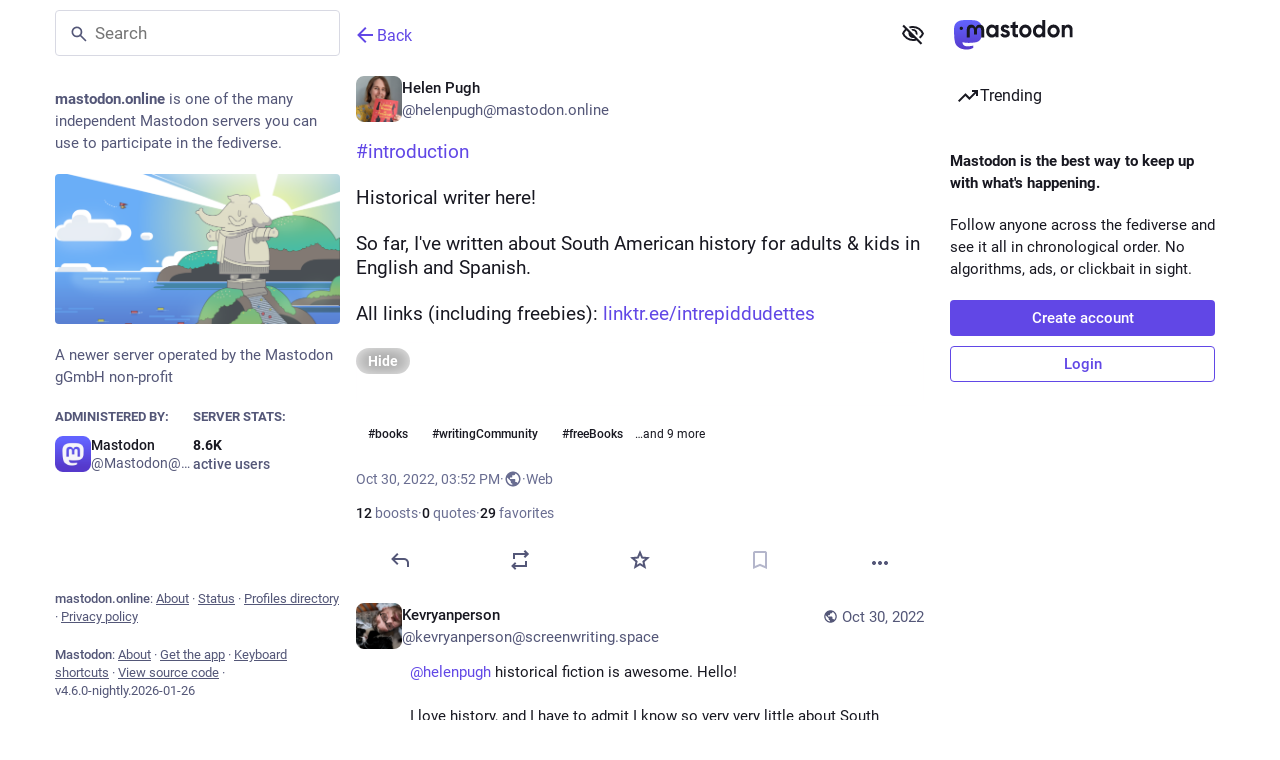

--- FILE ---
content_type: text/javascript; charset=utf-8
request_url: https://mastodon.online/packs/index-psqUbCPw.js
body_size: 6354
content:
import{j as a}from"./client-ncDLP5Hr.js";import{r as s,u as De,a as st,p as je,K as at}from"./index-Dq__EzSu.js";import{c as j}from"./index-BREhmZ8d.js";import{by as nt,d as H,a1 as S,b as rt,bw as J,bv as ot,bx as ee,c as lt}from"./poll-6vNTXlRQ.js";import{a as ut}from"./relative_timestamp-BqnfHEQ4.js";import{M}from"./message-D1G3aWse.js";import{i as D,e as Ee,r as ct,a as it,d as dt}from"./fullscreen-BoSaMVWo.js";const mt=n=>s.createElement("svg",{xmlns:"http://www.w3.org/2000/svg",height:24,viewBox:"0 -960 960 960",width:24,...n},s.createElement("path",{d:"M480-80q-75 0-140.5-28.5t-114-77q-48.5-48.5-77-114T120-440q0-75 28.5-140.5t77-114q48.5-48.5 114-77T480-800h6l-62-62 56-58 160 160-160 160-56-58 62-62h-6q-117 0-198.5 81.5T200-440q0 117 81.5 198.5T480-160q117 0 198.5-81.5T760-440h80q0 75-28.5 140.5t-77 114q-48.5 48.5-114 77T480-80ZM380-320v-60h120v-40H380v-140h180v60H440v40h80q17 0 28.5 11.5T560-420v60q0 17-11.5 28.5T520-320H380Z"})),Q=n=>s.createElement("svg",{xmlns:"http://www.w3.org/2000/svg",height:24,viewBox:"0 -960 960 960",width:24,...n},s.createElement("path",{d:"M560-200v-560h160v560H560Zm-320 0v-560h160v560H240Z"})),vt=n=>s.createElement("svg",{xmlns:"http://www.w3.org/2000/svg",height:24,viewBox:"0 -960 960 960",width:24,...n},s.createElement("path",{d:"M480-80q-75 0-140.5-28.5t-114-77q-48.5-48.5-77-114T120-440h80q0 117 81.5 198.5T480-160q117 0 198.5-81.5T760-440q0-117-81.5-198.5T480-720h-6l62 62-56 58-160-160 160-160 56 58-62 62h6q75 0 140.5 28.5t114 77q48.5 48.5 77 114T840-440q0 75-28.5 140.5t-77 114q-48.5 48.5-114 77T480-80ZM380-320v-60h120v-40H380v-140h180v60H440v40h80q17 0 28.5 11.5T560-420v60q0 17-11.5 28.5T520-320H380Z"})),Ce=n=>s.createElement("svg",{xmlns:"http://www.w3.org/2000/svg",height:24,viewBox:"0 -960 960 960",width:24,...n},s.createElement("path",{d:"M792-56 671-177q-25 16-53 27.5T560-131v-82q14-5 27.5-10t25.5-12L480-368v208L280-360H120v-240h128L56-792l56-56 736 736-56 56Zm-8-232-58-58q17-31 25.5-65t8.5-70q0-94-55-168T560-749v-82q124 28 202 125.5T840-481q0 53-14.5 102T784-288ZM650-422l-90-90v-130q47 22 73.5 66t26.5 96q0 15-2.5 29.5T650-422ZM480-592 376-696l104-104v208Z"})),ie=n=>s.createElement("svg",{xmlns:"http://www.w3.org/2000/svg",height:24,viewBox:"0 -960 960 960",width:24,...n},s.createElement("path",{d:"M560-131v-82q90-26 145-100t55-168q0-94-55-168T560-749v-82q124 28 202 125.5T840-481q0 127-78 224.5T560-131ZM120-360v-240h160l200-200v640L280-360H120Zm440 40v-322q47 22 73.5 66t26.5 96q0 51-26.5 94.5T560-320Z"})),ft=({hidden:n=!1,sensitive:l,uncached:c=!1,matchedFilters:u,onClick:d})=>{let v,m;return c?(v=a.jsx(M,{id:"status.uncached_media_warning",defaultMessage:"Preview not available"}),m=a.jsx(M,{id:"status.media.open",defaultMessage:"Click to open"})):u?(v=a.jsx(M,{id:"filter_warning.matches_filter",defaultMessage:"Matches filter “<span>{title}</span>”",values:{title:u.join(", "),span:g=>a.jsx("span",{className:"filter-name",children:g})}}),m=a.jsx(M,{id:"status.media.show",defaultMessage:"Click to show"})):l?(v=a.jsx(M,{id:"status.sensitive_warning",defaultMessage:"Sensitive content"}),m=a.jsx(M,{id:"status.media.show",defaultMessage:"Click to show"})):(v=a.jsx(M,{id:"status.media_hidden",defaultMessage:"Media hidden"}),m=a.jsx(M,{id:"status.media.show",defaultMessage:"Click to show"})),a.jsx("div",{className:j("spoiler-button",{"spoiler-button--hidden":n,"spoiler-button--click-thru":c}),children:a.jsx("button",{type:"button",className:"spoiler-button__overlay",onClick:d,disabled:c,children:a.jsxs("span",{className:"spoiler-button__overlay__label",children:[v,a.jsx("span",{className:"spoiler-button__overlay__action",children:m})]})})})},de=n=>s.createElement("svg",{xmlns:"http://www.w3.org/2000/svg",height:24,viewBox:"0 -960 960 960",width:24,...n},s.createElement("path",{d:"M120-120v-200h80v120h120v80H120Zm520 0v-80h120v-120h80v200H640ZM120-640v-200h200v80H200v120h-80Zm640 0v-120H640v-80h200v200h-80Z"})),U=n=>s.createElement("svg",{xmlns:"http://www.w3.org/2000/svg",height:24,viewBox:"0 -960 960 960",width:24,...n},s.createElement("path",{d:"M240-120v-120H120v-80h200v200h-80Zm400 0v-200h200v80H720v120h-80ZM120-640v-80h120v-120h80v200H120Zm520 0v-200h80v120h120v80H640Z"})),pt=n=>s.createElement("svg",{xmlns:"http://www.w3.org/2000/svg",height:24,viewBox:"0 -960 960 960",width:24,...n},s.createElement("path",{d:"M80-160v-640h800v640H80Zm80-80h640v-480H160v480Zm0 0v-480 480Z"})),ht=n=>s.createElement("svg",{xmlns:"http://www.w3.org/2000/svg",height:24,viewBox:"0 -960 960 960",width:24,...n},s.createElement("path",{d:"M200-360v-240h160l200-200v640L360-360H200Zm440 40v-322q45 21 72.5 65t27.5 97q0 53-27.5 96T640-320Z"})),gt=({events:n,onDismiss:l})=>{const c=De(),u=nt(n,{from:{opacity:0},keys:d=>d.key,enter:[{opacity:1}],leave:[{opacity:0}],onRest:(d,v,m)=>{l(m)}});return a.jsx(a.Fragment,{children:u((d,v)=>a.jsxs(H.div,{className:"video-player__hotkey-indicator",style:d,children:[a.jsx(S,{id:"",icon:v.icon}),a.jsx("span",{className:"video-player__hotkey-indicator__label",children:c.formatMessage(v.label)})]}))})},r=st({play:{id:"video.play",defaultMessage:"Play"},pause:{id:"video.pause",defaultMessage:"Pause"},mute:{id:"video.mute",defaultMessage:"Mute"},unmute:{id:"video.unmute",defaultMessage:"Unmute"},hide:{id:"video.hide",defaultMessage:"Hide video"},expand:{id:"video.expand",defaultMessage:"Expand video"},close:{id:"video.close",defaultMessage:"Close video"},fullscreen:{id:"video.fullscreen",defaultMessage:"Full screen"},exit_fullscreen:{id:"video.exit_fullscreen",defaultMessage:"Exit full screen"},volumeUp:{id:"video.volume_up",defaultMessage:"Volume up"},volumeDown:{id:"video.volume_down",defaultMessage:"Volume down"},skipForward:{id:"video.skip_forward",defaultMessage:"Skip forward"},skipBackward:{id:"video.skip_backward",defaultMessage:"Skip backward"}}),wt=250,Ne=4e3,me=n=>{const l=Math.floor(n/3600),c=Math.floor((n-l*3600)/60),u=n-l*3600-c*60,d="".concat(l<10?"0":"").concat(l),v="".concat(c<10?"0":"").concat(c),m="".concat(u<10?"0":"").concat(u);return(d==="00"?"":"".concat(d,":"))+"".concat(v,":").concat(m)},He=n=>{const l=n.getBoundingClientRect(),c=document.documentElement,u=document.body,d=c.clientLeft||u.clientLeft||0,v=window.scrollX||u.scrollLeft,m=l.left+v-d,g=c.clientTop||u.clientTop||0,x=window.scrollY||u.scrollTop,L=l.top+x-g;return{left:Math.round(m),top:Math.round(L)}},ve=(n,l)=>{if(!n)return{y:0,x:0};const c=He(n),u=n.offsetWidth,d=n.offsetHeight,v=c.top,m=c.left,{pageY:g,pageX:x}=l;return{y:Math.max(0,Math.min(1,(g-v)/d)),x:Math.max(0,Math.min(1,(x-m)/u))}},xt=n=>{const c=new URL(n).pathname,u=c.lastIndexOf("/");return c.slice(u+1)},bt=n=>n.includes("/")?n.split("/").map(l=>parseInt(l)).reduce((l,c)=>l/c):parseInt(n),_t=(n,l)=>{ee.set("volume",n),ee.set("muted",l)},yt=n=>{var u,d;const l=(u=ee.get("volume"))!=null?u:.5,c=(d=ee.get("muted"))!=null?d:!1;n.volume=l,n.muted=c};let Se=0;const _=(n,l)=>{n(()=>[{key:Se++,...l}])},qe=({preview:n,frameRate:l="25",aspectRatio:c,src:u,alt:d="",lang:v,sensitive:m,onOpenVideo:g,onCloseVideo:x,detailed:L,editable:P,alwaysVisible:Le,visible:te,onToggleVisibility:se,deployPictureInPicture:k,blurhash:fe,startPlaying:pe,startTime:A,startVolume:ae,startMuted:ne,matchedFilters:Fe})=>{const b=De(),[he,ge]=s.useState(0),[we,xe]=s.useState(0),[K,V]=s.useState(.5),[N,F]=s.useState(!0),[be,re]=s.useState(!1),[w,_e]=s.useState(!1),[oe,T]=s.useState(!1),[Y,z]=s.useState(!1),[E,X]=s.useState(!1),[Re,f]=s.useState([]),ye=s.useRef(null),e=s.useRef(null),le=s.useRef(null),ue=s.useRef(null),R=s.useRef(),q=s.useRef(),[Z,h]=rt(()=>({progress:"0%",buffer:"0%",volume:"0%"})),Ze=s.useCallback(t=>{e.current&&!e.current.paused&&t===null&&(k==null||k("video",{src:u,currentTime:e.current.currentTime,muted:e.current.muted,volume:e.current.volume})),e.current=t,e.current&&(yt(e.current),V(e.current.volume),z(e.current.muted),h.start({volume:"".concat(e.current.volume*100,"%")}))},[h,V,z,u,k]),C=s.useCallback(()=>{e.current&&(e.current.paused?e.current.play():e.current.pause())},[]),B=s.useCallback(()=>{D()?Ee():ct(ye.current)},[]),ce=s.useCallback(()=>{if(!e.current)return;e.current.muted||e.current.volume===0?(e.current.muted=!1,e.current.volume===0&&(e.current.volume=.05)):e.current.muted=!0},[]),Be=s.useCallback(t=>{t.stopPropagation()},[]),$e=s.useCallback(()=>{R.current?(clearTimeout(R.current),R.current=null,_(f,{icon:D()?U:de,label:D()?r.exit_fullscreen:r.fullscreen}),B()):R.current=setTimeout(()=>{var t,o;_(f,{icon:(t=e.current)!=null&&t.paused?J:Q,label:(o=e.current)!=null&&o.paused?r.play:r.pause}),C(),R.current=null},wt)},[f,C,B]),Ue=s.useCallback(()=>{F(!1)},[F]),Pe=s.useCallback(()=>{F(!0)},[F]);s.useEffect(()=>{let t;const o=()=>{t=requestAnimationFrame(()=>{if(e.current){const i=e.current.currentTime/e.current.duration;h.start({progress:isNaN(i)?"0%":"".concat(i*100,"%"),config:lt.stiff})}o()})};return o(),()=>{cancelAnimationFrame(t)}},[h]),s.useEffect(()=>{e.current&&(e.current.volume=K,e.current.muted=Y)},[K,Y]),s.useEffect(()=>{X(typeof te<"u"?te:je==="show_all"||je!=="hide_all"&&!m)},[te,m]),s.useEffect(()=>{!E&&e.current&&e.current.pause()},[E]),s.useEffect(()=>{const t=()=>{_e(D())},o=ut(()=>{if(!e.current)return;const{top:i,height:y}=e.current.getBoundingClientRect(),p=i<=(window.innerHeight||document.documentElement.clientHeight)&&i+y>=0;!e.current.paused&&!p&&(e.current.pause(),k==null||k("video",{src:u,currentTime:e.current.currentTime,muted:e.current.muted,volume:e.current.volume}))},150,{trailing:!0});return it(t),window.addEventListener("scroll",o),()=>{window.removeEventListener("scroll",o),dt(t)}},[F,_e,u,k]);const Ae=s.useCallback(()=>{e.current&&ge(e.current.currentTime)},[ge]),Ke=s.useCallback(t=>{const o=()=>{document.removeEventListener("mousemove",i,!0),document.removeEventListener("mouseup",o,!0)},i=y=>{if(!ue.current||!e.current)return;const{x:p}=ve(ue.current,y);isNaN(p)||(e.current.volume=p,e.current.muted=!(p>0),h.start({volume:"".concat(p*100,"%"),immediate:!0}))};document.addEventListener("mousemove",i,!0),document.addEventListener("mouseup",o,!0),i(t.nativeEvent),t.preventDefault(),t.stopPropagation()},[h]),Ve=s.useCallback(t=>{var y;const o=()=>{var p;document.removeEventListener("mousemove",i,!0),document.removeEventListener("mouseup",o,!0),re(!1),(p=e.current)==null||p.play()},i=p=>{if(!le.current||!e.current)return;const{x:$}=ve(le.current,p),G=e.current.duration*$;isNaN(G)||(e.current.currentTime=G,h.start({progress:"".concat($*100,"%"),immediate:!0}))};document.addEventListener("mousemove",i,!0),document.addEventListener("mouseup",o,!0),re(!0),(y=e.current)==null||y.pause(),i(t.nativeEvent),t.preventDefault(),t.stopPropagation()},[re,h]),O=t=>{if(!e.current)return;const o=e.current.currentTime+t;isNaN(o)||(e.current.currentTime=o)},Me=t=>{if(!e.current)return;const o=e.current.volume+t;isNaN(o)||(e.current.volume=o,e.current.muted=!(o>0))},ke=s.useCallback(t=>{var o,i;t.key===" "&&(t.preventDefault(),t.stopPropagation(),_(f,{icon:(o=e.current)!=null&&o.paused?J:Q,label:(i=e.current)!=null&&i.paused?r.play:r.pause}),C())},[f,C]),Ye=s.useCallback(t=>{var i,y,p,$;const o=1/bt(l);switch(t.key){case"k":case" ":t.preventDefault(),t.stopPropagation(),_(f,{icon:(i=e.current)!=null&&i.paused?J:Q,label:(y=e.current)!=null&&y.paused?r.play:r.pause}),C();break;case"m":t.preventDefault(),t.stopPropagation(),_(f,{icon:(p=e.current)!=null&&p.muted?ie:Ce,label:($=e.current)!=null&&$.muted?r.unmute:r.mute}),ce();break;case"f":t.preventDefault(),t.stopPropagation(),_(f,{icon:D()?U:de,label:D()?r.exit_fullscreen:r.fullscreen}),B();break;case"j":case"ArrowLeft":t.preventDefault(),t.stopPropagation(),_(f,{icon:vt,label:r.skipBackward}),O(-5);break;case"l":case"ArrowRight":t.preventDefault(),t.stopPropagation(),_(f,{icon:mt,label:r.skipForward}),O(5);break;case",":t.preventDefault(),t.stopPropagation(),O(-o);break;case".":t.preventDefault(),t.stopPropagation(),O(o);break;case"ArrowUp":t.preventDefault(),t.stopPropagation(),_(f,{icon:ie,label:r.volumeUp}),Me(.15);break;case"ArrowDown":t.preventDefault(),t.stopPropagation(),_(f,{icon:ht,label:r.volumeDown}),Me(-.15);break}w&&(t.preventDefault(),t.stopPropagation(),t.key==="Escape"&&(f(G=>[...G,{key:Se++,icon:U,label:r.exit_fullscreen}]),Ee()))},[f,C,B,ce,w,l]),ze=s.useCallback(()=>{T(!0),q.current&&clearTimeout(q.current),q.current=setTimeout(()=>{T(!1)},Ne)},[T]),Xe=s.useCallback(()=>{T(!0),q.current&&clearTimeout(q.current),q.current=setTimeout(()=>{T(!1)},Ne)},[T]),Oe=s.useCallback(()=>{T(!1)},[T]),Te=s.useCallback(()=>{se?se():X(t=>!t)},[X,se]),We=s.useCallback(()=>{e.current&&(xe(e.current.duration),typeof A<"u"&&(e.current.currentTime=A),typeof ae<"u"&&(e.current.volume=ae),typeof ne<"u"&&(e.current.muted=ne),pe&&e.current.play())},[xe,A,ae,ne,pe]),Ie=s.useCallback(()=>{if(!e.current)return;const t=e.current.buffered.length-1;t>-1&&h.start({buffer:"".concat(Math.ceil(e.current.buffered.end(t)/e.current.duration)*100,"%")})},[h]),Ge=s.useCallback(()=>{e.current&&(V(e.current.volume),z(e.current.muted),h.start({volume:"".concat(e.current.muted?0:e.current.volume*100,"%")}),_t(e.current.volume,e.current.muted))},[h,V,z]),Je=s.useCallback(()=>{if(!e.current)return;const t=e.current.paused;e.current.pause(),g==null||g({startTime:e.current.currentTime,autoPlay:!t,defaultVolume:e.current.volume})},[g]),Qe=s.useCallback(()=>{e.current&&(e.current.pause(),x==null||x())},[x]),et=s.useCallback(({key:t})=>{f(o=>o.filter(i=>i.key!==t))},[f]),tt=Math.min(he/we*100,100),W=Y||K===0;let I;return A||w||be?I="auto":L?I="metadata":I="none",a.jsx("div",{children:a.jsxs("div",{role:"menuitem",className:j("video-player",{inactive:!E,detailed:L,fullscreen:w,editable:P}),style:{aspectRatio:c},ref:ye,onMouseEnter:ze,onMouseMove:Xe,onMouseLeave:Oe,onClick:Be,onKeyDownCapture:Ye,tabIndex:0,children:[fe&&a.jsx(ot,{hash:fe,className:j("media-gallery__preview",{"media-gallery__preview--hidden":E}),dummy:!at}),(E||P)&&a.jsx("video",{ref:Ze,src:u,poster:n,preload:I,role:"button",tabIndex:0,"aria-label":d,title:d,lang:v,onClick:$e,onKeyDownCapture:ke,onPlay:Ue,onPause:Pe,onLoadedData:We,onProgress:Ie,onTimeUpdate:Ae,onVolumeChange:Ge,style:{width:"100%"}}),a.jsx(gt,{events:Re,onDismiss:et}),a.jsx(ft,{hidden:E||P,sensitive:m!=null?m:!1,onClick:Te,matchedFilters:Fe}),!x&&!P&&!w&&!Le&&E&&a.jsx("div",{className:j("media-gallery__actions",{active:N||oe}),children:a.jsx("button",{className:"media-gallery__actions__pill",onClick:Te,type:"button",children:a.jsx(M,{id:"media_gallery.hide",defaultMessage:"Hide"})})}),a.jsxs("div",{className:j("video-player__controls",{active:N||oe}),children:[a.jsxs("div",{className:"video-player__seek",role:"slider","aria-valuemin":0,"aria-valuenow":tt,"aria-valuemax":100,onMouseDown:Ve,onKeyDown:ke,tabIndex:0,ref:le,children:[a.jsx(H.div,{className:"video-player__seek__buffer",style:{width:Z.buffer}}),a.jsx(H.div,{className:"video-player__seek__progress",style:{width:Z.progress}}),a.jsx(H.span,{className:j("video-player__seek__handle",{active:be}),style:{left:Z.progress}})]}),a.jsxs("div",{className:"video-player__buttons-bar",children:[a.jsxs("div",{className:"video-player__buttons left",children:[a.jsx("button",{type:"button",title:b.formatMessage(N?r.play:r.pause),"aria-label":b.formatMessage(N?r.play:r.pause),className:"player-button",onClick:C,children:a.jsx(S,{id:N?"play":"pause",icon:N?J:Q})}),a.jsx("button",{type:"button",title:b.formatMessage(W?r.unmute:r.mute),"aria-label":b.formatMessage(Y?r.unmute:r.mute),className:"player-button",onClick:ce,children:a.jsx(S,{id:W?"volume-off":"volume-up",icon:W?Ce:ie})}),a.jsxs("div",{className:j("video-player__volume",{active:oe}),role:"slider","aria-valuemin":0,"aria-valuenow":W?0:K*100,"aria-valuemax":100,onMouseDown:Ke,ref:ue,tabIndex:0,children:[a.jsx(H.div,{className:"video-player__volume__current",style:{width:Z.volume}}),a.jsx(H.span,{className:j("video-player__volume__handle"),style:{left:Z.volume}})]}),(L||w)&&a.jsxs("span",{className:"video-player__time",children:[a.jsx("span",{className:"video-player__time-current",children:me(Math.floor(he))}),a.jsx("span",{className:"video-player__time-sep",children:"/"}),a.jsx("span",{className:"video-player__time-total",children:me(Math.floor(we))})]})]}),a.jsxs("div",{className:"video-player__buttons right",children:[!w&&g&&a.jsx("button",{type:"button",title:b.formatMessage(r.expand),"aria-label":b.formatMessage(r.expand),className:"player-button",onClick:Je,children:a.jsx(S,{id:"expand",icon:pt})}),x&&a.jsx("button",{type:"button",title:b.formatMessage(r.close),"aria-label":b.formatMessage(r.close),className:"player-button",onClick:Qe,children:a.jsx(S,{id:"compress",icon:U})}),a.jsx("button",{type:"button",title:b.formatMessage(w?r.exit_fullscreen:r.fullscreen),"aria-label":b.formatMessage(w?r.exit_fullscreen:r.fullscreen),className:"player-button",onClick:B,children:a.jsx(S,{id:w?"compress":"arrows-alt",icon:w?U:de})})]})]})]})]})})},qt=Object.freeze(Object.defineProperty({__proto__:null,Video:qe,default:qe,fileNameFromURL:xt,findElementPosition:He,formatTime:me,getPointerPosition:ve},Symbol.toStringTag,{value:"Module"}));export{vt as S,qe as V,Q as a,mt as b,ft as c,Ce as d,ie as e,me as f,ve as g,qt as i};
//# sourceMappingURL=index-psqUbCPw.js.map


--- FILE ---
content_type: text/javascript; charset=utf-8
request_url: https://mastodon.online/packs/status_quoted-DwZ8SpNQ.js
body_size: 41469
content:
const __vite__mapDeps=(i,m=__vite__mapDeps,d=(m.f||(m.f=["/packs/emoji_picker-CDpi9FQs.js","/packs/client-ncDLP5Hr.js","/packs/short_number-CDVewIj8.js","/packs/index-Dq__EzSu.js","/packs/numbers-BLyy7tyF.js","/packs/message-D1G3aWse.js","/packs/getPrototypeOf-C8Cg7Uv9.js","/packs/relative_timestamp-BqnfHEQ4.js","/packs/ready-DpOgoWSg.js","/packs/poll-6vNTXlRQ.js","/packs/index-BREhmZ8d.js","/packs/index-DUY7J2K7.js","/packs/skeleton-DRG8mR_P.js","/packs/api-D3fZlp-n.js","/packs/index-C_CZJOIf.js","/packs/load_locale-B1jobf6s.js","/packs/compose-index-CciN1btZ.js","/packs/Helmet-B04fq2IE.js","/packs/elephant_ui_plane-BHprlJ8c.js","/packs/group-D5aO2apt.js","/packs/home-fill-B4GmRZnF.js","/packs/navigation_bar-KykOIJZ9.js","/packs/add-B028aeq3.js","/packs/settings-BtT2pY0N.js","/packs/notifications-DOO90auy.js","/packs/notifications-vTNdMGQa.js","/packs/hashtags-Crfc1ckY.js","/packs/icon_with_badge-CiPwPOB7.js","/packs/column-kSSDv7fd.js","/packs/scroll-BygYx8ga.js","/packs/column_header-BTTWMO8G.js","/packs/chevron_left-PnclognC.js","/packs/close-BNt3WBto.js","/packs/unfold_more-qGYPCCUa.js","/packs/search-D6AKuRwM.js","/packs/compose_form_container-DUMW_HTq.js","/packs/check_box-DpvaNF_z.js","/packs/done-D-cCw2l-.js","/packs/react-textarea-autosize.browser.esm-DE_t4rlj.js","/packs/use-isomorphic-layout-effect.browser.esm-DGBiQhSB.js","/packs/emoji_picker_dropdown_container-Cn0Bh2_M.js","/packs/embedded_status_content-BCnpo6wH.js","/packs/fuzzysort-DgW8SJmK.js","/packs/index-ArTxJ1fy.js","/packs/counters-CHYBVvuT.js","/packs/follow_button-CgrODQwI.js","/packs/verified_badge-CFa6tsa8.js","/packs/utilities.esm-DC-pvGV4.js","/packs/edit-8Ng7ZwFS.js","/packs/visualizer-CJtNXvoX.js","/packs/dropdown_selector-BVXOO-cu.js","/packs/info-D7O0RQlP.js","/packs/assets/compose_form_container-D8HBmaSh.css","/packs/notifications_v2-index-DQR8ciac.js","/packs/isEqual-B2QspY9E.js","/packs/index.module-De7sXEVZ.js","/packs/not_signed_in_indicator-BteFIoM0.js","/packs/load_gap-BGl9vn-o.js","/packs/scrollable_list-BPQ2Uiaz.js","/packs/index-DlCVa0Jc.js","/packs/scroll_context-5LiB_-_D.js","/packs/schedule_idle_task-CauDSsS7.js","/packs/fullscreen-BoSaMVWo.js","/packs/load_more-SIosYWUc.js","/packs/inventory_2-D6TuEtuc.js","/packs/push_notifications-index-BrX78lLZ.js","/packs/policy_controls-DkVkBouT.js","/packs/setting_toggle-BH-ViXqR.js","/packs/index-D3d8einH.js","/packs/insert_chart-GnHjXX5X.js","/packs/person_add-fill-DAW_eHtV.js","/packs/avatar_group-BZ5gXygT.js","/packs/embedded_status-BiApnEM7.js","/packs/notifications_active-fill-k-PgcSbH.js","/packs/person_add-CimOJ1rr.js","/packs/home_timeline-index-7vu_D2wE.js","/packs/campaign-BIdi5Grh.js","/packs/status_list_container-DIvDJUpE.js","/packs/status_list-Cv9ZJk-w.js","/packs/gif-COeDi39_.js","/packs/index-DVkLJMf1.js","/packs/use-gesture-react.esm-DZpPLBox.js","/packs/assets/index-tW0j59Ea.css","/packs/index-Df1xcSBa.js","/packs/assets/index-C9rgEdJ-.css","/packs/public_timeline-index-CWmiAnhc.js","/packs/dismissable_banner-BgCkIAl5.js","/packs/streaming-CnNtRhQp.js","/packs/community_timeline-index-lLRDgrpc.js","/packs/firehose-index-BUDkIDEO.js","/packs/hashtag_timeline-index-Cx0URMwl.js","/packs/tag-Bi1irYR8.js","/packs/direct_timeline-index-CWIivMAX.js","/packs/list_timeline-index-CQYq142p.js","/packs/delete-B_aY_MYa.js","/packs/list_alt-Cai6D5sc.js","/packs/bundle_column_error-CFfM_-Kh.js","/packs/lists-index-CDJA6SN1.js","/packs/squiggly_arrow-Cv9UF-my.js","/packs/lists-CzEYDuIK.js","/packs/collections-index-DN4hvSFQ.js","/packs/status-index-BlBSLc6y.js","/packs/visibility_off-2rnPrP3r.js","/packs/column-BhGjSnei.js","/packs/detailed_status-D28F0CzX.js","/packs/formatted_date-BfNzwts5.js","/packs/inline_account-D0uNu7ST.js","/packs/media_gallery-PIMhClpM.js","/packs/alt_text_badge-CXQz4aZO.js","/packs/useSelectableClick-Bl9Mba3L.js","/packs/index-psqUbCPw.js","/packs/audio-index-sUHUO5sY.js","/packs/index-D2X0dxum.js","/packs/getting_started-index-BUOK9oQJ.js","/packs/index-C3qsNAnd.js","/packs/bookmarks-fill-D77GI8_W.js","/packs/trending_up-CNK1Nn5c.js","/packs/index.module-aQoodP3f.js","/packs/assets/index-DqYIYbTX.css","/packs/hashtag-D5043T_T.js","/packs/index-niO3ssnK.js","/packs/link_footer-XNKftenv.js","/packs/keyboard_shortcuts-index-CQB8TDKM.js","/packs/pinned_statuses-index--2AO055i.js","/packs/push_pin-CwPwbcU1.js","/packs/account_timeline-index-Dk_9BSaX.js","/packs/limited_account_hint-CGmhPUzy.js","/packs/familiar_followers-Fvyvw-l9.js","/packs/icon_verified-i0QxJOTA.js","/packs/assets/icon_verified-FH3szNBS.css","/packs/person-D-eOmer6.js","/packs/content_copy-ccK-dOCO.js","/packs/assets/limited_account_hint-lBgNN65L.css","/packs/remote_hint-BbLJFCgY.js","/packs/account_gallery-index-B7FxmDGK.js","/packs/useAccountVisibility-wcFBBwDX.js","/packs/account_featured-index-CB436abl.js","/packs/followers-index-Bidhopy2.js","/packs/following-index-75xBxRSn.js","/packs/reblogs-index-D2DJ4F7f.js","/packs/refresh-BoExU7vt.js","/packs/favourites-index-DBNrA2gt.js","/packs/quotes-index-BmVBKTOR.js","/packs/follow_requests-index-CGXcLH-V.js","/packs/favourited_statuses-index-BMnG1By_.js","/packs/followed_tags-index-CtXOjd3K.js","/packs/bookmarked_statuses-index-WILU3XfJ.js","/packs/blocks-index-D6pEOqmC.js","/packs/block-fill-DrK5J5Ck.js","/packs/domain_blocks-index-C8Lg8i3x.js","/packs/mutes-index-BaV4tZT6.js","/packs/volume_off-BwNSv0ag.js","/packs/mute_modal-0-PRtkxr.js","/packs/radio_button-C1Lf-DmE.js","/packs/block_modal-oNP4D9uW.js","/packs/domain_block_modal-BQEWUAi_.js","/packs/report_modal-DYHoiNfM.js","/packs/option-0LtlVlQ3.js","/packs/media_attachments-DsvCusvf.js","/packs/ignore_notifications_modal-S1P3WaQG.js","/packs/embed_modal-BWfUt3RK.js","/packs/useTimeout-CTMcPIEs.js","/packs/list_adder-index-_O1sPGBh.js","/packs/index-DJAKiw7P.js","/packs/directory-index-DBUGWeFI.js","/packs/useSearchParam-JfbpUvHA.js","/packs/profile-B58xhhbR.js","/packs/onboarding-C6a-PQy-.js","/packs/select_field-B3DAK4Ri.js","/packs/follows-BibjJ35L.js","/packs/column_search_header-BkK7hmcq.js","/packs/compare_history_modal-RKIPkhgT.js","/packs/explore-index-CgljI5tI.js","/packs/search-index-BR8PbeQO.js","/packs/filter_modal-BImgC5Rp.js","/packs/interaction_modal-index-ptWd1ZpJ.js","/packs/subscribed_languages_modal-index-BEa6o-FV.js","/packs/closed_registrations_modal-index-CF4F1VPP.js","/packs/about-index-jZf1oMCz.js","/packs/server_hero_image-kKbrPOUp.js","/packs/privacy_policy-index-CHDA46Ww.js","/packs/instance-CCA5EXeu.js","/packs/terms_of_service-index-OrJhagfg.js","/packs/requests-DY0X6PWf.js","/packs/request-YdUnwCil.js","/packs/link_timeline-index-DaRGjmBb.js","/packs/modal-DxJ36q7l.js","/packs/index-C1lkioP7.js","/packs/new-KVwdKtyJ.js","/packs/members-5zRR1LMB.js"])))=>i.map(i=>d[i]);
var di=Object.defineProperty;var pi=(t,r,e)=>r in t?di(t,r,{enumerable:!0,configurable:!0,writable:!0,value:e}):t[r]=e;var v=(t,r,e)=>pi(t,typeof r!="symbol"?r+"":r,e);import{j as u,_ as y}from"./client-ncDLP5Hr.js";import{r as T,R as hi,k as fi,g as ks,i as de,n as _i,u as ws,m as Jr,a as Ur,q as ea,p as ta,w as gi,d as mi}from"./index-Dq__EzSu.js";import{aq as vi,ah as H,ar as yi,L as bi,as as ra,O as Ds,at as qi,au as jr,u as pe,r as Ti,a1 as Q,av as Ii,w as js,i as Kr,aw as Mi,ax as Ci,a as U,ay as aa,am as na,az as Ri,o as ee,aA as xi,aB as Ei,I as X,aC as Lr,aD as Pi,aE as Ai,aF as Si,aG as Oi,aH as ki,aI as wi,aJ as Nr,aK as Di,aL as ji,A as Li,aM as Ni,a8 as Fi,X as Hi,Y as Bi,aN as Vi,aO as Ui,_ as Ki,aP as Gi,aQ as Qi,aR as zi,aS as $i,aT as Wi,af as Zi,aU as Xi,aV as Yi,aW as Ji,aX as eo,aY as to,ac as ro,a9 as ao,aZ as no,a_ as so,a$ as io,b0 as oo,b1 as uo,b2 as co,b3 as lo,ad as po,b4 as ho,b5 as fo,g as _o,Z as go,b6 as mo,b7 as vo}from"./poll-6vNTXlRQ.js";import{M as A}from"./message-D1G3aWse.js";import{a as Gr}from"./api-D3fZlp-n.js";import{L as te,w as Ls,P as g}from"./short_number-CDVewIj8.js";import{c as B}from"./index-BREhmZ8d.js";import{r as he,c as Qr,d as K,f as fe,g as yo,h as Ns,i as _e,R as bo}from"./relative_timestamp-BqnfHEQ4.js";const qo="DOMAIN_BLOCK_REQUEST",To="DOMAIN_BLOCK_FAIL",Io="DOMAIN_UNBLOCK_REQUEST",Mo="DOMAIN_UNBLOCK_FAIL";function Nl(t){return(r,e)=>{r(Co(t)),Gr().post("/api/v1/domain_blocks",{domain:t}).then(()=>{const a="@"+t,n=e().get("accounts").filter(s=>s.get("acct").endsWith(a)).valueSeq().map(s=>s.get("id"));r(vi({domain:t,accounts:n}))}).catch(a=>{r(Ro(t,a))})}}function Co(t){return{type:qo,domain:t}}function Ro(t,r){return{type:To,domain:t,error:r}}function xo(t){return(r,e)=>{r(Eo(t)),Gr().delete("/api/v1/domain_blocks",{params:{domain:t}}).then(()=>{const a="@"+t,n=e().get("accounts").filter(s=>s.get("acct").endsWith(a)).valueSeq().map(s=>s.get("id"));r(yi({domain:t,accounts:n}))}).catch(a=>{r(Po(t,a))})}}function Eo(t){return{type:Io,domain:t}}function Po(t,r){return{type:Mo,domain:t,error:r}}const Ao=t=>r=>r(H({modalType:"DOMAIN_BLOCK",modalProps:{domain:t.get("acct").split("@")[1],acct:t.get("acct"),accountId:t.get("id")}}));function So(t){return"key"in t}function ce(t){const r=t.toLowerCase();switch(r){case" ":case"spacebar":return"space";case"arrowup":return"up";case"arrowdown":return"down";case"arrowleft":return"left";case"arrowright":return"right";case"esc":case"escape":return"escape";default:return r}}const ge={singleKey:0,combo:1,sequence:2};function j(t){return r=>({isMatch:ce(r.key)===t&&!r.altKey&&!r.ctrlKey&&!r.metaKey,priority:ge.singleKey})}function Ce(...t){return r=>({isMatch:t.some(e=>j(e)(r).isMatch),priority:ge.singleKey})}function sa(t){return r=>({isMatch:r.altKey&&r.code==="Key".concat(t.toUpperCase()),priority:ge.combo})}function F(...t){return(r,e)=>{const a=t.at(-1),n=t.slice(0,-1),s=e==null?void 0:e.slice(-n.length);return{isMatch:!!s&&n.join("")===s.join("")&&ce(r.key)===a,priority:ge.sequence}}}const ia={help:j("?"),search:Ce("s","/"),back:j("backspace"),new:j("n"),forceNew:sa("n"),focusColumn:Ce("1","2","3","4","5","6","7","8","9"),focusLoadMore:j("l"),reply:j("r"),favourite:j("f"),boost:j("b"),quote:j("q"),mention:j("m"),open:Ce("enter","o"),openProfile:j("p"),moveDown:j("j"),moveUp:j("k"),moveToTop:j("0"),toggleHidden:j("x"),toggleSensitive:j("h"),toggleComposeSpoilers:sa("x"),openMedia:j("e"),onTranslate:j("t"),goToHome:F("g","h"),goToNotifications:F("g","n"),goToLocal:F("g","l"),goToFederated:F("g","t"),goToDirect:F("g","d"),goToStart:F("g","s"),goToFavourites:F("g","f"),goToPinned:F("g","p"),goToProfile:F("g","u"),goToBlocked:F("g","b"),goToMuted:F("g","m"),goToRequests:F("g","r"),cheat:F("up","up","down","down","left","right","left","right","b","a","enter")};function Oo(t){const r=T.useRef(null),e=T.useRef([]),a=T.useRef(null),n=T.useRef(t);return T.useEffect(()=>{n.current=t},[t]),T.useEffect(()=>{var o;const s=(o=r.current)!=null?o:document;function i(c){var p;const d=c.target.tagName.toLowerCase();if(So(c)&&!c.defaultPrevented&&!["input","textarea","select"].includes(d)&&!(["a","button"].includes(d)&&ce(c.key)==="enter")){const _=[];Object.keys(ia).forEach(R=>{const q=n.current[R],m=ia[R],{isMatch:I,priority:l}=m(c,e.current);I&&_.push({handler:q,priority:l})}),_.sort((R,q)=>q.priority-R.priority);const b=(p=_.at(0))==null?void 0:p.handler;b&&(b(c),c.stopPropagation(),c.preventDefault()),e.current.push(ce(c.key)),a.current&&clearTimeout(a.current),a.current=setTimeout(()=>{e.current=[]},1e3)}}return s.addEventListener("keydown",i),()=>{s.removeEventListener("keydown",i),a.current&&clearTimeout(a.current)}},[]),r}const oa=({handlers:t,global:r,focusable:e=!0,children:a})=>{const n=Oo(t);return u.jsx("div",{ref:r?void 0:n,tabIndex:e?-1:void 0,children:a})},Fs=({href:t,text:r,prevText:e,hashtagAccountId:a,mention:n,className:s,children:i,...o})=>{if((r.startsWith("#")||e!=null&&e.endsWith("#")||r.startsWith("＃")||e!=null&&e.endsWith("＃"))&&!r.includes("%")){const c=r.slice(1).trim();return u.jsx(te,{className:B("mention hashtag",s),to:"/tags/".concat(encodeURIComponent(c)),rel:"tag","data-menu-hashtag":a,children:i})}else if(n)return u.jsx(te,{className:B("mention",s),to:"/@".concat(n.acct),title:"@".concat(n.acct),"data-hover-card-account":n.id,children:i});return t.startsWith("/")?u.jsx(te,{className:B("unhandled-link",s),to:t,children:i}):u.jsx("a",{...o,href:t,title:t,className:B("unhandled-link",s),target:"_blank",rel:"noopener",translate:"no",children:i})},Fl=({hashtagAccountId:t,hrefToMention:r}={})=>({onElement:T.useCallback((a,{key:n,...s},i)=>{var o,c;if(a instanceof HTMLAnchorElement){const d=r==null?void 0:r(a.href);return T.createElement(Fs,{...s,key:n,href:a.href,text:a.innerText,prevText:(c=(o=a.previousSibling)==null?void 0:o.textContent)!=null?c:void 0,hashtagAccountId:t,mention:d},i)}},[t,r])}),Hs=({type:t="button",onClick:r,disabled:e,block:a,secondary:n,plain:s,compact:i,dangerous:o,loading:c,className:d,title:h,text:p,children:_,...b})=>{const R=T.useCallback(m=>{e||c?(m.stopPropagation(),m.preventDefault()):r&&r(m)},[e,c,r]),q=p!=null?p:_;return u.jsx("button",{className:B("button",d,{"button-secondary":n,"button--plain":s,"button--compact":i,"button--block":a,"button--dangerous":o,loading:c}),disabled:e&&!c,"aria-disabled":c,"aria-live":c!==void 0?"polite":void 0,onClick:R,title:h,type:t,...b,children:c?u.jsxs(u.Fragment,{children:[u.jsx("span",{className:"button__label-wrapper",children:q}),u.jsx(bi,{role:"none"})]}):q})};function ue(t){return typeof Symbol=="function"&&typeof Symbol.iterator=="symbol"?ue=function(r){return typeof r}:ue=function(r){return r&&typeof Symbol=="function"&&r.constructor===Symbol&&r!==Symbol.prototype?"symbol":typeof r},ue(t)}function ko(t,r){if(!(t instanceof r))throw new TypeError("Cannot call a class as a function")}function wo(t,r){for(var e=0;e<r.length;e++){var a=r[e];a.enumerable=a.enumerable||!1,a.configurable=!0,"value"in a&&(a.writable=!0),Object.defineProperty(t,a.key,a)}}function Do(t,r,e){return r&&wo(t.prototype,r),t}function jo(t,r,e){return r in t?Object.defineProperty(t,r,{value:e,enumerable:!0,configurable:!0,writable:!0}):t[r]=e,t}function ua(t,r){var e=Object.keys(t);if(Object.getOwnPropertySymbols){var a=Object.getOwnPropertySymbols(t);r&&(a=a.filter(function(n){return Object.getOwnPropertyDescriptor(t,n).enumerable})),e.push.apply(e,a)}return e}function Lo(t){for(var r=1;r<arguments.length;r++){var e=arguments[r]!=null?arguments[r]:{};r%2?ua(e,!0).forEach(function(a){jo(t,a,e[a])}):Object.getOwnPropertyDescriptors?Object.defineProperties(t,Object.getOwnPropertyDescriptors(e)):ua(e).forEach(function(a){Object.defineProperty(t,a,Object.getOwnPropertyDescriptor(e,a))})}return t}function No(t,r){if(typeof r!="function"&&r!==null)throw new TypeError("Super expression must either be null or a function");t.prototype=Object.create(r&&r.prototype,{constructor:{value:t,writable:!0,configurable:!0}}),r&&Hr(t,r)}function Fr(t){return Fr=Object.setPrototypeOf?Object.getPrototypeOf:function(e){return e.__proto__||Object.getPrototypeOf(e)},Fr(t)}function Hr(t,r){return Hr=Object.setPrototypeOf||function(a,n){return a.__proto__=n,a},Hr(t,r)}function Fo(t){if(t===void 0)throw new ReferenceError("this hasn't been initialised - super() hasn't been called");return t}function Ho(t,r){return r&&(typeof r=="object"||typeof r=="function")?r:Fo(t)}var ca={};function Bo(t){return t!==null&&ue(t)==="object"&&typeof t.get=="function"&&typeof t.has=="function"}function Vo(t){return t==null}function Uo(t,r,e){return Vo(t)?e:Bo(t)?t.has(r)?t.get(r):e:hasOwnProperty.call(t,r)?t[r]:e}function la(t,r,e){for(var a=0;a!==r.length;)if(t=Uo(t,r[a++],ca),t===ca)return e;return t}function da(t){var r=arguments.length>1&&arguments[1]!==void 0?arguments[1]:{},e=arguments.length>2&&arguments[2]!==void 0?arguments[2]:{},a=Ko(r,e),n=t||Object.keys(Lo({},e,{},r));return n.every(a)}function Ko(t,r){return function(e){if(typeof e=="string")return ra(r[e],t[e]);if(Array.isArray(e))return ra(la(r,e),la(t,e));throw new TypeError("Invalid key: expected Array or string: "+e)}}var Bs=(function(t){No(r,t);function r(){return ko(this,r),Ho(this,Fr(r).apply(this,arguments))}return Do(r,[{key:"shouldComponentUpdate",value:function(a){var n=arguments.length>1&&arguments[1]!==void 0?arguments[1]:{};return!da(this.updateOnProps,this.props,a,"updateOnProps")||!da(this.updateOnStates,this.state,n,"updateOnStates")}}]),r})(hi.Component);function Hl(){return y(()=>import("./emoji_picker-CDpi9FQs.js"),__vite__mapDeps([0,1,2,3,4,5,6,7,8,9,10,11,12,13,14,15]),import.meta.url)}function Bl(){return y(()=>import("./compose-index-CciN1btZ.js"),__vite__mapDeps([16,1,3,17,2,4,5,18,19,20,21,10,22,23,24,9,11,12,7,8,13,14,15,25,26,27,28,29,30,31,32,33,34,35,36,37,38,39,40,41,42,43,44,45,46,47,48,49,50,51,52]),import.meta.url)}function Vl(){return y(()=>import("./notifications_v2-index-DQR8ciac.js"),__vite__mapDeps([53,1,3,17,2,4,5,54,55,24,9,10,11,12,7,8,13,14,15,56,28,29,30,22,31,32,33,57,58,59,60,61,62,63,64,65,66,50,51,67,68,69,70,71,72,41,44,45,48,73,20,74]),import.meta.url)}function Ul(){return y(()=>import("./home_timeline-index-7vu_D2wE.js"),__vite__mapDeps([75,1,3,10,17,2,4,5,9,11,12,7,8,13,14,15,76,20,27,56,45,28,29,30,22,31,32,33,77,78,79,51,46,57,58,59,60,61,62,63,67,68,18,80,47,81,82,40,83,84]),import.meta.url)}function Kl(){return y(()=>import("./public_timeline-index-CWmiAnhc.js"),__vite__mapDeps([85,1,3,17,2,4,5,9,10,11,12,7,8,13,14,15,86,32,87,28,29,30,22,31,33,77,78,79,51,45,46,57,58,59,60,61,62,63,67,68]),import.meta.url)}function Gl(){return y(()=>import("./community_timeline-index-lLRDgrpc.js"),__vite__mapDeps([88,1,3,17,2,4,5,9,10,11,12,7,8,13,14,15,19,86,32,87,28,29,30,22,31,33,77,78,79,51,45,46,57,58,59,60,61,62,63,67,68]),import.meta.url)}function Ql(){return y(()=>import("./firehose-index-BUDkIDEO.js"),__vite__mapDeps([89,1,3,17,2,4,5,9,10,11,12,7,8,13,14,15,87,86,32,28,29,30,22,31,33,67,68,77,78,79,51,45,46,57,58,59,60,61,62,63]),import.meta.url)}function zl(){return y(()=>import("./hashtag_timeline-index-Cx0URMwl.js"),__vite__mapDeps([90,1,3,17,2,4,5,9,10,11,12,7,8,13,14,15,54,91,87,28,29,30,22,31,32,33,77,78,79,51,45,46,57,58,59,60,61,62,63,6,39,68,67]),import.meta.url)}function $l(){return y(()=>import("./direct_timeline-index-CWIivMAX.js"),__vite__mapDeps([92,1,3,17,2,4,5,9,10,11,12,7,8,13,14,15,87,28,29,30,22,31,32,33,58,59,60,61,62,63]),import.meta.url)}function Wl(){return y(()=>import("./list_timeline-index-CQYq142p.js"),__vite__mapDeps([93,1,3,17,2,4,5,9,10,11,12,7,8,13,14,15,94,48,95,87,28,29,30,22,31,32,33,96,79,77,78,51,45,46,57,58,59,60,61,62,63]),import.meta.url)}function Zl(){return y(()=>import("./lists-index-CDJA6SN1.js"),__vite__mapDeps([97,1,3,17,2,4,5,22,95,98,13,14,8,9,10,11,12,7,15,28,29,30,31,32,33,58,59,60,61,62,63,99]),import.meta.url)}function Xl(){return y(()=>import("./collections-index-DN4hvSFQ.js"),__vite__mapDeps([100,1,3,17,2,4,5,22,95,98,9,10,11,12,7,8,13,14,15,28,29,30,31,32,33,58,59,60,61,62,63]),import.meta.url).then(t=>({default:t.Collections}))}function Yl(){return y(()=>import("./status-index-BlBSLc6y.js"),__vite__mapDeps([101,1,2,3,4,5,10,17,7,8,9,11,12,13,14,15,102,59,60,96,28,29,79,30,22,31,32,33,103,62,104,105,106,107,108,109,110,111,49,61,55,112]),import.meta.url)}function Jl(){return y(()=>import("./getting_started-index-BUOK9oQJ.js"),__vite__mapDeps([113,1,3,17,2,4,5,28,29,114,10,9,11,12,7,8,13,14,15,81,22,115,20,23,51,24,25,70,74,116,43,44,45,46,27,34,32,26,117,118,91,95,99,119,120,121]),import.meta.url)}function ed(){return y(()=>import("./keyboard_shortcuts-index-CQB8TDKM.js"),__vite__mapDeps([122,1,2,3,4,5,17,51,28,29,30,10,22,31,9,11,12,7,8,13,14,15,32,33]),import.meta.url)}function td(){return y(()=>import("./pinned_statuses-index--2AO055i.js"),__vite__mapDeps([123,1,2,3,4,5,17,9,10,11,12,7,8,13,14,15,124,78,79,31,32,51,45,46,57,58,59,60,61,62,63,103,30,22,33,29]),import.meta.url)}function rd(){return y(()=>import("./account_timeline-index-Dk_9BSaX.js"),__vite__mapDeps([125,1,2,3,4,5,9,10,11,12,7,8,13,14,15,96,17,28,29,79,126,30,22,31,32,33,127,38,39,128,129,51,19,130,131,45,25,73,71,105,44,132,78,46,57,58,59,60,61,62,63,103,133,124,80,47,81,82]),import.meta.url)}function ad(){return y(()=>import("./account_gallery-index-B7FxmDGK.js"),__vite__mapDeps([134,1,3,9,10,2,4,5,11,12,7,8,13,14,15,126,30,22,31,32,33,17,127,38,39,128,129,51,19,130,131,45,25,73,71,105,44,132,133,58,59,60,61,62,63,96,28,29,79,103,135,102,108,109,110]),import.meta.url)}function nd(){return y(()=>import("./account_featured-index-CB436abl.js"),__vite__mapDeps([136,1,3,2,4,5,9,10,11,12,7,8,13,14,15,43,44,45,46,126,30,22,31,32,33,17,127,38,39,128,129,51,19,130,131,25,73,71,105,132,133,96,28,29,79,103,135,119,120]),import.meta.url)}function sd(){return y(()=>import("./followers-index-Bidhopy2.js"),__vite__mapDeps([137,1,2,3,4,5,9,10,11,12,7,8,13,14,15,43,44,45,46,126,30,22,31,32,33,17,127,38,39,128,129,51,19,130,131,25,73,71,105,132,96,28,29,79,58,59,60,61,62,63,103]),import.meta.url)}function id(){return y(()=>import("./following-index-75xBxRSn.js"),__vite__mapDeps([138,1,2,3,4,5,9,10,11,12,7,8,13,14,15,43,44,45,46,126,30,22,31,32,33,17,127,38,39,128,129,51,19,130,131,25,73,71,105,132,96,28,29,79,58,59,60,61,62,63,103]),import.meta.url)}function od(){return y(()=>import("./reblogs-index-D2DJ4F7f.js"),__vite__mapDeps([139,1,2,3,4,5,17,9,10,11,12,7,8,13,14,15,140,43,44,45,46,30,22,31,32,33,58,59,60,61,62,63,103,29]),import.meta.url)}function ud(){return y(()=>import("./favourites-index-DBNrA2gt.js"),__vite__mapDeps([141,1,2,3,4,5,17,9,10,11,12,7,8,13,14,15,140,43,44,45,46,30,22,31,32,33,58,59,60,61,62,63,103,29]),import.meta.url)}function cd(){return y(()=>import("./quotes-index-BmVBKTOR.js"),__vite__mapDeps([142,1,3,17,2,4,5,9,10,11,12,7,8,13,14,15,140,30,22,31,32,33,78,79,51,45,46,57,58,59,60,61,62,63,103,29]),import.meta.url)}function ld(){return y(()=>import("./follow_requests-index-CGXcLH-V.js"),__vite__mapDeps([143,1,2,3,4,5,17,9,10,11,12,7,8,13,14,15,74,58,59,60,61,62,63,103,30,22,31,32,33,29]),import.meta.url)}function dd(){return y(()=>import("./favourited_statuses-index-BMnG1By_.js"),__vite__mapDeps([144,1,3,17,2,4,5,9,10,11,12,7,8,13,14,15,28,29,30,22,31,32,33,78,79,51,45,46,57,58,59,60,61,62,63]),import.meta.url)}function pd(){return y(()=>import("./followed_tags-index-CtXOjd3K.js"),__vite__mapDeps([145,1,3,17,2,4,5,9,10,11,12,7,8,13,14,15,91,28,29,30,22,31,32,33,119,120,58,59,60,61,62,63]),import.meta.url)}function hd(){return y(()=>import("./bookmarked_statuses-index-WILU3XfJ.js"),__vite__mapDeps([146,1,3,17,2,4,5,115,9,10,11,12,7,8,13,14,15,28,29,30,22,31,32,33,78,79,51,45,46,57,58,59,60,61,62,63]),import.meta.url)}function fd(){return y(()=>import("./blocks-index-D6pEOqmC.js"),__vite__mapDeps([147,1,2,3,4,5,9,10,11,12,7,8,13,14,15,148,43,44,45,46,58,59,60,61,62,63,103,30,22,31,32,33,29]),import.meta.url)}function _d(){return y(()=>import("./domain_blocks-index-C8Lg8i3x.js"),__vite__mapDeps([149,1,3,17,2,4,5,148,13,14,8,28,29,30,10,22,31,9,11,12,7,15,32,33,58,59,60,61,62,63]),import.meta.url)}function gd(){return y(()=>import("./mutes-index-BaV4tZT6.js"),__vite__mapDeps([150,1,2,3,4,5,17,9,10,11,12,7,8,13,14,15,151,43,44,45,46,58,59,60,61,62,63,103,30,22,31,32,33,29]),import.meta.url)}function md(){return y(()=>import("./mute_modal-0-PRtkxr.js"),__vite__mapDeps([152,1,3,10,9,2,4,5,11,12,7,8,13,14,15,76,102,151,36,37,153]),import.meta.url)}function vd(){return y(()=>import("./block_modal-oNP4D9uW.js"),__vite__mapDeps([154,1,3,10,9,2,4,5,11,12,7,8,13,14,15,76,102]),import.meta.url)}function yd(){return y(()=>import("./domain_block_modal-BQEWUAi_.js"),__vite__mapDeps([155,1,3,76,9,10,2,4,5,11,12,7,8,13,14,15,102]),import.meta.url)}function bd(){return y(()=>import("./report_modal-DYHoiNfM.js"),__vite__mapDeps([156,1,2,3,4,5,9,10,11,12,7,8,13,14,15,32,157,37,68,158]),import.meta.url)}function qd(){return y(()=>import("./ignore_notifications_modal-S1P3WaQG.js"),__vite__mapDeps([159,1,3,9,10,2,4,5,11,12,7,8,13,14,15,64]),import.meta.url)}function Go(){return y(()=>import("./media_gallery-PIMhClpM.js"),__vite__mapDeps([107,1,3,10,9,2,4,5,11,12,7,8,13,14,15,108,109,110,62]),import.meta.url)}function Qo(){return y(()=>import("./index-psqUbCPw.js").then(t=>t.i),__vite__mapDeps([110,1,3,10,9,2,4,5,11,12,7,8,13,14,15,62]),import.meta.url)}function Td(){return y(()=>import("./embed_modal-BWfUt3RK.js"),__vite__mapDeps([160,1,3,9,10,2,4,5,11,12,7,8,13,14,15,131,161]),import.meta.url)}function Id(){return y(()=>import("./list_adder-index-_O1sPGBh.js"),__vite__mapDeps([162,1,3,9,10,2,4,5,11,12,7,8,13,14,15,32,95,36,37,99]),import.meta.url)}function Md(){return y(()=>import("./index-DJAKiw7P.js").then(t=>t.i),__vite__mapDeps([163,3,1]),import.meta.url)}function zo(){return y(()=>import("./audio-index-sUHUO5sY.js"),__vite__mapDeps([111,1,3,10,9,2,4,5,11,12,7,8,13,14,15,110,62,49]),import.meta.url)}function Cd(){return y(()=>import("./directory-index-DBUGWeFI.js"),__vite__mapDeps([164,1,3,17,2,4,5,9,10,11,12,7,8,13,14,15,19,28,29,30,22,31,32,33,63,153,59,60,165,45]),import.meta.url)}function Rd(){return y(()=>import("./profile-B58xhhbR.js"),__vite__mapDeps([166,1,3,10,17,2,4,5,68,48,130,9,11,12,7,8,13,14,15,167,28,29,30,22,31,32,33,168]),import.meta.url)}function xd(){return y(()=>import("./follows-BibjJ35L.js"),__vite__mapDeps([169,1,3,17,2,4,5,55,130,9,10,11,12,7,8,13,14,15,43,44,45,46,28,29,30,22,31,32,33,170,58,59,60,61,62,63]),import.meta.url)}function Ed(){return y(()=>import("./compare_history_modal-RKIPkhgT.js"),__vite__mapDeps([171,1,3,9,10,2,4,5,11,12,7,8,13,14,15,32,106,158]),import.meta.url)}function Pd(){return y(()=>import("./explore-index-CgljI5tI.js"),__vite__mapDeps([172,1,3,17,2,4,5,116,28,29,30,10,22,31,9,11,12,7,8,13,14,15,32,33,34,26,45,78,79,51,46,57,58,59,60,61,62,63,119,120]),import.meta.url)}function Ad(){return y(()=>import("./search-index-BR8PbeQO.js"),__vite__mapDeps([173,1,3,17,2,4,5,19,26,91,9,10,11,12,7,8,13,14,15,43,44,45,46,28,29,30,22,31,32,33,119,120,58,59,60,61,62,63,34,165]),import.meta.url)}function Sd(){return y(()=>import("./filter_modal-BImgC5Rp.js"),__vite__mapDeps([174,1,2,3,4,5,9,10,11,12,7,8,13,14,15,32,42,22]),import.meta.url)}function Od(){return y(()=>import("./interaction_modal-index-ptWd1ZpJ.js"),__vite__mapDeps([175,1,3,10,55,9,2,4,5,11,12,7,8,13,14,15]),import.meta.url)}function kd(){return y(()=>import("./subscribed_languages_modal-index-BEa6o-FV.js"),__vite__mapDeps([176,1,2,3,4,5,9,10,11,12,7,8,13,14,15,32,157,37]),import.meta.url)}function wd(){return y(()=>import("./closed_registrations_modal-index-CF4F1VPP.js"),__vite__mapDeps([177,1,3,9,10,2,4,5,11,12,7,8,13,14,15]),import.meta.url)}function Dd(){return y(()=>import("./about-index-jZf1oMCz.js"),__vite__mapDeps([178,1,3,17,2,4,5,9,10,11,12,7,8,13,14,15,43,44,45,46,28,29,179,121]),import.meta.url)}function jd(){return y(()=>import("./privacy_policy-index-CHDA46Ww.js"),__vite__mapDeps([180,1,3,17,2,4,5,181,13,14,8,28,29,105,12]),import.meta.url)}function Ld(){return y(()=>import("./terms_of_service-index-OrJhagfg.js"),__vite__mapDeps([182,1,3,17,2,4,5,181,13,14,8,28,29,96,10,79,9,11,12,7,15]),import.meta.url)}function Nd(){return y(()=>import("./requests-DY0X6PWf.js"),__vite__mapDeps([183,1,3,17,2,4,5,9,10,11,12,7,8,13,14,15,66,50,51,64,36,37,28,29,30,22,31,32,33,58,59,60,61,62,63,94,67,68]),import.meta.url)}function Fd(){return y(()=>import("./request-YdUnwCil.js"),__vite__mapDeps([184,1,3,17,2,4,5,9,10,11,12,7,8,13,14,15,94,37,64,28,29,30,22,31,32,33,58,59,60,61,62,63,48,69,20,70,43,44,45,46]),import.meta.url)}function Hd(){return y(()=>import("./link_timeline-index-DaRGjmBb.js"),__vite__mapDeps([185,1,3,17,2,4,5,116,9,10,11,12,7,8,13,14,15,28,29,30,22,31,32,33,77,78,79,51,45,46,57,58,59,60,61,62,63]),import.meta.url)}function Bd(){return y(()=>import("./modal-DxJ36q7l.js"),__vite__mapDeps([186,1,3,10,9,2,4,5,11,12,7,8,13,14,15,187,32,117,118,83,84]),import.meta.url)}function Vd(){return y(()=>import("./new-KVwdKtyJ.js"),__vite__mapDeps([188,1,3,17,2,4,5,9,10,11,12,7,8,13,14,15,68,95,71,28,29,30,22,31,32,33,168,189,55,98,170,44,58,59,60,61,62,63,46]),import.meta.url)}function Ud(){return y(()=>import("./members-5zRR1LMB.js"),__vite__mapDeps([189,1,3,17,2,4,5,55,95,98,9,10,11,12,7,8,13,14,15,28,29,30,22,31,32,33,170,44,58,59,60,61,62,63,46]),import.meta.url)}const pa=()=>null,W=class W extends T.PureComponent{constructor(){super(...arguments);v(this,"state",{mod:void 0,forceRender:!1});v(this,"load",e=>{const{fetchComponent:a,renderDelay:n}=e||this.props,s=W.cache.get(a);return a===void 0?(this.setState({mod:null}),Promise.resolve()):s?(this.setState({mod:s.default}),Promise.resolve()):(this.setState({mod:void 0}),n!==0&&(this.timestamp=new Date,this.timeout=setTimeout(()=>this.setState({forceRender:!0}),n)),a().then(i=>{W.cache.set(a,i),this.setState({mod:i.default})}).catch(i=>{this.setState({mod:null})}))})}componentDidMount(){this.load(this.props)}componentDidUpdate(e){e.fetchComponent!==this.props.fetchComponent&&this.load(this.props)}componentWillUnmount(){this.timeout&&clearTimeout(this.timeout)}render(){const{loading:e,error:a,children:n,renderDelay:s}=this.props,{mod:i,forceRender:o}=this.state,c=this.timestamp?new Date-this.timestamp:s;return i===void 0?c>=s||o?u.jsx(e,{}):null:i===null?u.jsx(a,{onRetry:this.load}):n(i)}};v(W,"defaultProps",{loading:pa,error:pa,renderDelay:0}),v(W,"cache",new Map);let re=W;const Vs=t=>T.createElement("svg",{xmlns:"http://www.w3.org/2000/svg",height:24,viewBox:"0 -960 960 960",width:24,...t},T.createElement("path",{d:"M240-400q-33 0-56.5-23.5T160-480q0-33 23.5-56.5T240-560q33 0 56.5 23.5T320-480q0 33-23.5 56.5T240-400Zm240 0q-33 0-56.5-23.5T400-480q0-33 23.5-56.5T480-560q33 0 56.5 23.5T560-480q0 33-23.5 56.5T480-400Zm240 0q-33 0-56.5-23.5T640-480q0-33 23.5-56.5T720-560q33 0 56.5 23.5T800-480q0 33-23.5 56.5T720-400Z"})),$o=t=>T.createElement("svg",{xmlns:"http://www.w3.org/2000/svg",height:24,viewBox:"0 -960 960 960",width:24,...t},T.createElement("path",{d:"m336-280 144-144 144 144 56-56-144-144 144-144-56-56-144 144-144-144-56 56 144 144-144 144 56 56ZM480-80q-83 0-156-31.5T197-197q-54-54-85.5-127T80-480q0-83 31.5-156T197-763q54-54 127-85.5T480-880q83 0 156 31.5T763-763q54 54 85.5 127T880-480q0 83-31.5 156T763-197q-54 54-127 85.5T480-80Z"})),Wo=({children:t})=>{const r=T.useId(),[e,a]=T.useState(!1),n=T.useRef(null),s=T.useCallback(()=>{a(!e)},[e,a]);return u.jsxs(u.Fragment,{children:[u.jsx("button",{className:"link-button",ref:n,onClick:s,"aria-expanded":e,"aria-controls":r,type:"button",children:u.jsx(A,{id:"learn_more_link.learn_more",defaultMessage:"Learn more"})}),u.jsx(Ds,{show:e,rootClose:!0,onHide:s,offset:[5,5],placement:"bottom-end",target:n,children:({props:i})=>u.jsxs("div",{...i,role:"region",id:r,className:"account__domain-pill__popout learn-more__popout dropdown-animation",children:[u.jsx("div",{className:"learn-more__popout__content",children:t}),u.jsx("div",{children:u.jsx("button",{className:"link-button",onClick:s,type:"button",children:u.jsx(A,{id:"learn_more_link.got_it",defaultMessage:"Got it"})})})]})})]})},Zo="REPORT_SUBMIT_REQUEST",Xo="REPORT_SUBMIT_SUCCESS",Yo="REPORT_SUBMIT_FAIL",Jo=(t,r)=>e=>e(H({modalType:"REPORT",modalProps:{accountId:t.get("id"),statusId:r==null?void 0:r.get("id")}})),Kd=(t,r,e)=>a=>{a(eu()),Gr().post("/api/v1/reports",t).then(n=>{a(tu(n.data)),r&&r()}).catch(n=>{a(ru(n)),e&&e()})},eu=()=>({type:Zo}),tu=t=>({type:Xo,report:t}),ru=t=>({type:Yo,error:t}),Us=t=>T.createElement("svg",{xmlns:"http://www.w3.org/2000/svg",height:24,viewBox:"0 -960 960 960",width:24,...t},T.createElement("path",{d:"M480-80q-83 0-156-31.5T197-197q-54-54-85.5-127T80-480q0-83 31.5-156T197-763q54-54 127-85.5T480-880q83 0 156 31.5T763-763q54 54 85.5 127T880-480v58q0 59-40.5 100.5T740-280q-35 0-66-15t-52-43q-29 29-65.5 43.5T480-280q-83 0-141.5-58.5T280-480q0-83 58.5-141.5T480-680q83 0 141.5 58.5T680-480v58q0 26 17 44t43 18q26 0 43-18t17-44v-58q0-134-93-227t-227-93q-134 0-227 93t-93 227q0 134 93 227t227 93h200v80H480Zm0-280q50 0 85-35t35-85q0-50-35-85t-85-35q-50 0-85 35t-35 85q0 50 35 85t85 35Z"}));var zr=(t=>(t.Warning="warning",t.Filter="filter",t))(zr||{});const au=t=>{t.stopPropagation()},Ks=({children:t,variant:r,expanded:e,onClick:a})=>{const n=T.useId(),s=T.useRef(null),i=T.useCallback(o=>{s.current&&o.target!==s.current&&!s.current.contains(o.target)&&(s.current.click(),s.current.focus())},[]);return u.jsxs(qi,{className:r==="warning"?"content-warning":"content-warning content-warning--filter",onClick:i,onMouseUp:au,children:[u.jsx("p",{id:n,children:t}),u.jsx("button",{ref:s,type:"button",className:"link-button",onClick:a,"aria-describedby":n,children:e?u.jsx(A,{id:"content_warning.hide",defaultMessage:"Hide post"}):r==="warning"?u.jsx(A,{id:"content_warning.show_more",defaultMessage:"Show more"}):u.jsx(A,{id:"content_warning.show",defaultMessage:"Show anyway"})})]})},nu=({status:t,expanded:r,onClick:e})=>{if(!!!t.get("spoiler_text"))return null;const n=t.getIn(["translation","spoilerHtml"])||t.get("spoilerHtml");return typeof n!="string"||n.length===0?null:u.jsx(Ks,{expanded:r,onClick:e,variant:zr.Warning,children:u.jsx(jr,{as:"span",htmlString:n,extraEmojis:t.get("emojis")})})},su=({title:t,expanded:r,onClick:e})=>u.jsx(Ks,{expanded:r,onClick:e,variant:zr.Filter,children:u.jsx(A,{id:"filter_warning.matches_filter",defaultMessage:"Matches filter “<span>{title}</span>”",values:{title:t,span:a=>u.jsx("span",{className:"filter-name",children:a})}})}),iu=t=>T.createElement("svg",{xmlns:"http://www.w3.org/2000/svg",height:24,viewBox:"0 -960 960 960",width:24,...t},T.createElement("path",{d:"M160-160q-33 0-56.5-23.5T80-240v-280h80v280h640v-480H440v-80h360q33 0 56.5 23.5T880-720v480q0 33-23.5 56.5T800-160H160Zm523-140 57-57-124-123h104v-80H480v240h80v-103l123 123ZM80-600v-200h280v200H80Zm400 120Z"})),ou=({aspectRatio:t})=>{const r=pe(),e=T.useCallback(()=>{r(Ti())},[r]),a=T.useCallback(n=>{(n.key==="Enter"||n.key===" ")&&(n.preventDefault(),n.stopPropagation(),e())},[e]);return u.jsxs("div",{className:"picture-in-picture-placeholder",style:{aspectRatio:t},role:"button",tabIndex:0,onClick:e,onKeyDownCapture:a,children:[u.jsx(Q,{id:"",icon:iu}),u.jsx(A,{id:"picture_in_picture.restore",defaultMessage:"Put it back"})]})},Gs=T.createContext({hideMediaByDefault:!1}),Gd=({hideMediaByDefault:t,children:r})=>{const e=T.useMemo(()=>({hideMediaByDefault:t}),[t]);return u.jsx(Gs.Provider,{value:e,children:r})},uu=({account:t,friend:r,size:e=46,baseSize:a=36,overlaySize:n=24})=>{const{hovering:s,handleMouseEnter:i,handleMouseLeave:o}=Ii(fi),c=s?t==null?void 0:t.get("avatar"):t==null?void 0:t.get("avatar_static"),d=s?r==null?void 0:r.get("avatar"):r==null?void 0:r.get("avatar_static");return u.jsxs("div",{className:"account__avatar-overlay",style:{width:e,height:e},onMouseEnter:i,onMouseLeave:o,children:[u.jsx("div",{className:"account__avatar-overlay-base",children:u.jsx("div",{className:"account__avatar",style:{width:"".concat(a,"px"),height:"".concat(a,"px")},children:c&&u.jsx("img",{src:c,alt:t==null?void 0:t.get("acct")})})}),u.jsx("div",{className:"account__avatar-overlay-overlay",children:u.jsx("div",{className:"account__avatar",style:{width:"".concat(n,"px"),height:"".concat(n,"px")},children:d&&u.jsx("img",{src:d,alt:r==null?void 0:r.get("acct")})})})]})};var Re,ha;function Qs(){if(ha)return Re;ha=1;var t=he(),r=Qr(),e="[object AsyncFunction]",a="[object Function]",n="[object GeneratorFunction]",s="[object Proxy]";function i(o){if(!r(o))return!1;var c=t(o);return c==a||c==n||c==e||c==s}return Re=i,Re}var xe,fa;function cu(){if(fa)return xe;fa=1;var t=K(),r=t["__core-js_shared__"];return xe=r,xe}var Ee,_a;function lu(){if(_a)return Ee;_a=1;var t=cu(),r=(function(){var a=/[^.]+$/.exec(t&&t.keys&&t.keys.IE_PROTO||"");return a?"Symbol(src)_1."+a:""})();function e(a){return!!r&&r in a}return Ee=e,Ee}var Pe,ga;function zs(){if(ga)return Pe;ga=1;var t=Function.prototype,r=t.toString;function e(a){if(a!=null){try{return r.call(a)}catch(n){}try{return a+""}catch(n){}}return""}return Pe=e,Pe}var Ae,ma;function du(){if(ma)return Ae;ma=1;var t=Qs(),r=lu(),e=Qr(),a=zs(),n=/[\\^$.*+?()[\]{}|]/g,s=/^\[object .+?Constructor\]$/,i=Function.prototype,o=Object.prototype,c=i.toString,d=o.hasOwnProperty,h=RegExp("^"+c.call(d).replace(n,"\\$&").replace(/hasOwnProperty|(function).*?(?=\\\()| for .+?(?=\\\])/g,"$1.*?")+"$");function p(_){if(!e(_)||r(_))return!1;var b=t(_)?h:s;return b.test(a(_))}return Ae=p,Ae}var Se,va;function pu(){if(va)return Se;va=1;function t(r,e){return r==null?void 0:r[e]}return Se=t,Se}var Oe,ya;function z(){if(ya)return Oe;ya=1;var t=du(),r=pu();function e(a,n){var s=r(a,n);return t(s)?s:void 0}return Oe=e,Oe}var ke,ba;function hu(){if(ba)return ke;ba=1;var t=z(),r=(function(){try{var e=t(Object,"defineProperty");return e({},"",{}),e}catch(a){}})();return ke=r,ke}var we,qa;function fu(){if(qa)return we;qa=1;var t=hu();function r(e,a,n){a=="__proto__"&&t?t(e,a,{configurable:!0,enumerable:!0,value:n,writable:!0}):e[a]=n}return we=r,we}var De,Ta;function _u(){if(Ta)return De;Ta=1;function t(r,e,a,n){for(var s=-1,i=r==null?0:r.length;++s<i;){var o=r[s];e(n,o,a(o),r)}return n}return De=t,De}var je,Ia;function gu(){if(Ia)return je;Ia=1;function t(r){return function(e,a,n){for(var s=-1,i=Object(e),o=n(e),c=o.length;c--;){var d=o[r?c:++s];if(a(i[d],d,i)===!1)break}return e}}return je=t,je}var Le,Ma;function mu(){if(Ma)return Le;Ma=1;var t=gu(),r=t();return Le=r,Le}var Ne,Ca;function vu(){if(Ca)return Ne;Ca=1;function t(r,e){for(var a=-1,n=Array(r);++a<r;)n[a]=e(a);return n}return Ne=t,Ne}var Fe,Ra;function yu(){if(Ra)return Fe;Ra=1;var t=he(),r=fe(),e="[object Arguments]";function a(n){return r(n)&&t(n)==e}return Fe=a,Fe}var He,xa;function $s(){if(xa)return He;xa=1;var t=yu(),r=fe(),e=Object.prototype,a=e.hasOwnProperty,n=e.propertyIsEnumerable,s=t((function(){return arguments})())?t:function(i){return r(i)&&a.call(i,"callee")&&!n.call(i,"callee")};return He=s,He}var Be,Ea;function V(){if(Ea)return Be;Ea=1;var t=Array.isArray;return Be=t,Be}var Y={exports:{}},Ve,Pa;function bu(){if(Pa)return Ve;Pa=1;function t(){return!1}return Ve=t,Ve}Y.exports;var Aa;function Ws(){return Aa||(Aa=1,(function(t,r){var e=K(),a=bu(),n=r&&!r.nodeType&&r,s=n&&!0&&t&&!t.nodeType&&t,i=s&&s.exports===n,o=i?e.Buffer:void 0,c=o?o.isBuffer:void 0,d=c||a;t.exports=d})(Y,Y.exports)),Y.exports}var Ue,Sa;function Zs(){if(Sa)return Ue;Sa=1;var t=9007199254740991,r=/^(?:0|[1-9]\d*)$/;function e(a,n){var s=typeof a;return n=n==null?t:n,!!n&&(s=="number"||s!="symbol"&&r.test(a))&&a>-1&&a%1==0&&a<n}return Ue=e,Ue}var Ke,Oa;function $r(){if(Oa)return Ke;Oa=1;var t=9007199254740991;function r(e){return typeof e=="number"&&e>-1&&e%1==0&&e<=t}return Ke=r,Ke}var Ge,ka;function qu(){if(ka)return Ge;ka=1;var t=he(),r=$r(),e=fe(),a="[object Arguments]",n="[object Array]",s="[object Boolean]",i="[object Date]",o="[object Error]",c="[object Function]",d="[object Map]",h="[object Number]",p="[object Object]",_="[object RegExp]",b="[object Set]",R="[object String]",q="[object WeakMap]",m="[object ArrayBuffer]",I="[object DataView]",l="[object Float32Array]",S="[object Float64Array]",f="[object Int8Array]",E="[object Int16Array]",M="[object Int32Array]",C="[object Uint8Array]",O="[object Uint8ClampedArray]",D="[object Uint16Array]",L="[object Uint32Array]",x={};x[l]=x[S]=x[f]=x[E]=x[M]=x[C]=x[O]=x[D]=x[L]=!0,x[a]=x[n]=x[m]=x[s]=x[I]=x[i]=x[o]=x[c]=x[d]=x[h]=x[p]=x[_]=x[b]=x[R]=x[q]=!1;function k(N){return e(N)&&r(N.length)&&!!x[t(N)]}return Ge=k,Ge}var Qe,wa;function Tu(){if(wa)return Qe;wa=1;function t(r){return function(e){return r(e)}}return Qe=t,Qe}var J={exports:{}};J.exports;var Da;function Iu(){return Da||(Da=1,(function(t,r){var e=yo(),a=r&&!r.nodeType&&r,n=a&&!0&&t&&!t.nodeType&&t,s=n&&n.exports===a,i=s&&e.process,o=(function(){try{var c=n&&n.require&&n.require("util").types;return c||i&&i.binding&&i.binding("util")}catch(d){}})();t.exports=o})(J,J.exports)),J.exports}var ze,ja;function Xs(){if(ja)return ze;ja=1;var t=qu(),r=Tu(),e=Iu(),a=e&&e.isTypedArray,n=a?r(a):t;return ze=n,ze}var $e,La;function Mu(){if(La)return $e;La=1;var t=vu(),r=$s(),e=V(),a=Ws(),n=Zs(),s=Xs(),i=Object.prototype,o=i.hasOwnProperty;function c(d,h){var p=e(d),_=!p&&r(d),b=!p&&!_&&a(d),R=!p&&!_&&!b&&s(d),q=p||_||b||R,m=q?t(d.length,String):[],I=m.length;for(var l in d)(h||o.call(d,l))&&!(q&&(l=="length"||b&&(l=="offset"||l=="parent")||R&&(l=="buffer"||l=="byteLength"||l=="byteOffset")||n(l,I)))&&m.push(l);return m}return $e=c,$e}var We,Na;function Cu(){if(Na)return We;Na=1;var t=Object.prototype;function r(e){var a=e&&e.constructor,n=typeof a=="function"&&a.prototype||t;return e===n}return We=r,We}var Ze,Fa;function Ru(){if(Fa)return Ze;Fa=1;function t(r,e){return function(a){return r(e(a))}}return Ze=t,Ze}var Xe,Ha;function xu(){if(Ha)return Xe;Ha=1;var t=Ru(),r=t(Object.keys,Object);return Xe=r,Xe}var Ye,Ba;function Eu(){if(Ba)return Ye;Ba=1;var t=Cu(),r=xu(),e=Object.prototype,a=e.hasOwnProperty;function n(s){if(!t(s))return r(s);var i=[];for(var o in Object(s))a.call(s,o)&&o!="constructor"&&i.push(o);return i}return Ye=n,Ye}var Je,Va;function Ys(){if(Va)return Je;Va=1;var t=Qs(),r=$r();function e(a){return a!=null&&r(a.length)&&!t(a)}return Je=e,Je}var et,Ua;function Wr(){if(Ua)return et;Ua=1;var t=Mu(),r=Eu(),e=Ys();function a(n){return e(n)?t(n):r(n)}return et=a,et}var tt,Ka;function Pu(){if(Ka)return tt;Ka=1;var t=mu(),r=Wr();function e(a,n){return a&&t(a,n,r)}return tt=e,tt}var rt,Ga;function Au(){if(Ga)return rt;Ga=1;var t=Ys();function r(e,a){return function(n,s){if(n==null)return n;if(!t(n))return e(n,s);for(var i=n.length,o=a?i:-1,c=Object(n);(a?o--:++o<i)&&s(c[o],o,c)!==!1;);return n}}return rt=r,rt}var at,Qa;function Su(){if(Qa)return at;Qa=1;var t=Pu(),r=Au(),e=r(t);return at=e,at}var nt,za;function Ou(){if(za)return nt;za=1;var t=Su();function r(e,a,n,s){return t(e,function(i,o,c){a(s,i,n(i),c)}),s}return nt=r,nt}var st,$a;function ku(){if($a)return st;$a=1;function t(){this.__data__=[],this.size=0}return st=t,st}var it,Wa;function Js(){if(Wa)return it;Wa=1;function t(r,e){return r===e||r!==r&&e!==e}return it=t,it}var ot,Za;function me(){if(Za)return ot;Za=1;var t=Js();function r(e,a){for(var n=e.length;n--;)if(t(e[n][0],a))return n;return-1}return ot=r,ot}var ut,Xa;function wu(){if(Xa)return ut;Xa=1;var t=me(),r=Array.prototype,e=r.splice;function a(n){var s=this.__data__,i=t(s,n);if(i<0)return!1;var o=s.length-1;return i==o?s.pop():e.call(s,i,1),--this.size,!0}return ut=a,ut}var ct,Ya;function Du(){if(Ya)return ct;Ya=1;var t=me();function r(e){var a=this.__data__,n=t(a,e);return n<0?void 0:a[n][1]}return ct=r,ct}var lt,Ja;function ju(){if(Ja)return lt;Ja=1;var t=me();function r(e){return t(this.__data__,e)>-1}return lt=r,lt}var dt,en;function Lu(){if(en)return dt;en=1;var t=me();function r(e,a){var n=this.__data__,s=t(n,e);return s<0?(++this.size,n.push([e,a])):n[s][1]=a,this}return dt=r,dt}var pt,tn;function ve(){if(tn)return pt;tn=1;var t=ku(),r=wu(),e=Du(),a=ju(),n=Lu();function s(i){var o=-1,c=i==null?0:i.length;for(this.clear();++o<c;){var d=i[o];this.set(d[0],d[1])}}return s.prototype.clear=t,s.prototype.delete=r,s.prototype.get=e,s.prototype.has=a,s.prototype.set=n,pt=s,pt}var ht,rn;function Nu(){if(rn)return ht;rn=1;var t=ve();function r(){this.__data__=new t,this.size=0}return ht=r,ht}var ft,an;function Fu(){if(an)return ft;an=1;function t(r){var e=this.__data__,a=e.delete(r);return this.size=e.size,a}return ft=t,ft}var _t,nn;function Hu(){if(nn)return _t;nn=1;function t(r){return this.__data__.get(r)}return _t=t,_t}var gt,sn;function Bu(){if(sn)return gt;sn=1;function t(r){return this.__data__.has(r)}return gt=t,gt}var mt,on;function Zr(){if(on)return mt;on=1;var t=z(),r=K(),e=t(r,"Map");return mt=e,mt}var vt,un;function ye(){if(un)return vt;un=1;var t=z(),r=t(Object,"create");return vt=r,vt}var yt,cn;function Vu(){if(cn)return yt;cn=1;var t=ye();function r(){this.__data__=t?t(null):{},this.size=0}return yt=r,yt}var bt,ln;function Uu(){if(ln)return bt;ln=1;function t(r){var e=this.has(r)&&delete this.__data__[r];return this.size-=e?1:0,e}return bt=t,bt}var qt,dn;function Ku(){if(dn)return qt;dn=1;var t=ye(),r="__lodash_hash_undefined__",e=Object.prototype,a=e.hasOwnProperty;function n(s){var i=this.__data__;if(t){var o=i[s];return o===r?void 0:o}return a.call(i,s)?i[s]:void 0}return qt=n,qt}var Tt,pn;function Gu(){if(pn)return Tt;pn=1;var t=ye(),r=Object.prototype,e=r.hasOwnProperty;function a(n){var s=this.__data__;return t?s[n]!==void 0:e.call(s,n)}return Tt=a,Tt}var It,hn;function Qu(){if(hn)return It;hn=1;var t=ye(),r="__lodash_hash_undefined__";function e(a,n){var s=this.__data__;return this.size+=this.has(a)?0:1,s[a]=t&&n===void 0?r:n,this}return It=e,It}var Mt,fn;function zu(){if(fn)return Mt;fn=1;var t=Vu(),r=Uu(),e=Ku(),a=Gu(),n=Qu();function s(i){var o=-1,c=i==null?0:i.length;for(this.clear();++o<c;){var d=i[o];this.set(d[0],d[1])}}return s.prototype.clear=t,s.prototype.delete=r,s.prototype.get=e,s.prototype.has=a,s.prototype.set=n,Mt=s,Mt}var Ct,_n;function $u(){if(_n)return Ct;_n=1;var t=zu(),r=ve(),e=Zr();function a(){this.size=0,this.__data__={hash:new t,map:new(e||r),string:new t}}return Ct=a,Ct}var Rt,gn;function Wu(){if(gn)return Rt;gn=1;function t(r){var e=typeof r;return e=="string"||e=="number"||e=="symbol"||e=="boolean"?r!=="__proto__":r===null}return Rt=t,Rt}var xt,mn;function be(){if(mn)return xt;mn=1;var t=Wu();function r(e,a){var n=e.__data__;return t(a)?n[typeof a=="string"?"string":"hash"]:n.map}return xt=r,xt}var Et,vn;function Zu(){if(vn)return Et;vn=1;var t=be();function r(e){var a=t(this,e).delete(e);return this.size-=a?1:0,a}return Et=r,Et}var Pt,yn;function Xu(){if(yn)return Pt;yn=1;var t=be();function r(e){return t(this,e).get(e)}return Pt=r,Pt}var At,bn;function Yu(){if(bn)return At;bn=1;var t=be();function r(e){return t(this,e).has(e)}return At=r,At}var St,qn;function Ju(){if(qn)return St;qn=1;var t=be();function r(e,a){var n=t(this,e),s=n.size;return n.set(e,a),this.size+=n.size==s?0:1,this}return St=r,St}var Ot,Tn;function Xr(){if(Tn)return Ot;Tn=1;var t=$u(),r=Zu(),e=Xu(),a=Yu(),n=Ju();function s(i){var o=-1,c=i==null?0:i.length;for(this.clear();++o<c;){var d=i[o];this.set(d[0],d[1])}}return s.prototype.clear=t,s.prototype.delete=r,s.prototype.get=e,s.prototype.has=a,s.prototype.set=n,Ot=s,Ot}var kt,In;function ec(){if(In)return kt;In=1;var t=ve(),r=Zr(),e=Xr(),a=200;function n(s,i){var o=this.__data__;if(o instanceof t){var c=o.__data__;if(!r||c.length<a-1)return c.push([s,i]),this.size=++o.size,this;o=this.__data__=new e(c)}return o.set(s,i),this.size=o.size,this}return kt=n,kt}var wt,Mn;function ei(){if(Mn)return wt;Mn=1;var t=ve(),r=Nu(),e=Fu(),a=Hu(),n=Bu(),s=ec();function i(o){var c=this.__data__=new t(o);this.size=c.size}return i.prototype.clear=r,i.prototype.delete=e,i.prototype.get=a,i.prototype.has=n,i.prototype.set=s,wt=i,wt}var Dt,Cn;function tc(){if(Cn)return Dt;Cn=1;var t="__lodash_hash_undefined__";function r(e){return this.__data__.set(e,t),this}return Dt=r,Dt}var jt,Rn;function rc(){if(Rn)return jt;Rn=1;function t(r){return this.__data__.has(r)}return jt=t,jt}var Lt,xn;function ac(){if(xn)return Lt;xn=1;var t=Xr(),r=tc(),e=rc();function a(n){var s=-1,i=n==null?0:n.length;for(this.__data__=new t;++s<i;)this.add(n[s])}return a.prototype.add=a.prototype.push=r,a.prototype.has=e,Lt=a,Lt}var Nt,En;function nc(){if(En)return Nt;En=1;function t(r,e){for(var a=-1,n=r==null?0:r.length;++a<n;)if(e(r[a],a,r))return!0;return!1}return Nt=t,Nt}var Ft,Pn;function sc(){if(Pn)return Ft;Pn=1;function t(r,e){return r.has(e)}return Ft=t,Ft}var Ht,An;function ti(){if(An)return Ht;An=1;var t=ac(),r=nc(),e=sc(),a=1,n=2;function s(i,o,c,d,h,p){var _=c&a,b=i.length,R=o.length;if(b!=R&&!(_&&R>b))return!1;var q=p.get(i),m=p.get(o);if(q&&m)return q==o&&m==i;var I=-1,l=!0,S=c&n?new t:void 0;for(p.set(i,o),p.set(o,i);++I<b;){var f=i[I],E=o[I];if(d)var M=_?d(E,f,I,o,i,p):d(f,E,I,i,o,p);if(M!==void 0){if(M)continue;l=!1;break}if(S){if(!r(o,function(C,O){if(!e(S,O)&&(f===C||h(f,C,c,d,p)))return S.push(O)})){l=!1;break}}else if(!(f===E||h(f,E,c,d,p))){l=!1;break}}return p.delete(i),p.delete(o),l}return Ht=s,Ht}var Bt,Sn;function ic(){if(Sn)return Bt;Sn=1;var t=K(),r=t.Uint8Array;return Bt=r,Bt}var Vt,On;function oc(){if(On)return Vt;On=1;function t(r){var e=-1,a=Array(r.size);return r.forEach(function(n,s){a[++e]=[s,n]}),a}return Vt=t,Vt}var Ut,kn;function uc(){if(kn)return Ut;kn=1;function t(r){var e=-1,a=Array(r.size);return r.forEach(function(n){a[++e]=n}),a}return Ut=t,Ut}var Kt,wn;function cc(){if(wn)return Kt;wn=1;var t=Ns(),r=ic(),e=Js(),a=ti(),n=oc(),s=uc(),i=1,o=2,c="[object Boolean]",d="[object Date]",h="[object Error]",p="[object Map]",_="[object Number]",b="[object RegExp]",R="[object Set]",q="[object String]",m="[object Symbol]",I="[object ArrayBuffer]",l="[object DataView]",S=t?t.prototype:void 0,f=S?S.valueOf:void 0;function E(M,C,O,D,L,x,k){switch(O){case l:if(M.byteLength!=C.byteLength||M.byteOffset!=C.byteOffset)return!1;M=M.buffer,C=C.buffer;case I:return!(M.byteLength!=C.byteLength||!x(new r(M),new r(C)));case c:case d:case _:return e(+M,+C);case h:return M.name==C.name&&M.message==C.message;case b:case q:return M==C+"";case p:var N=n;case R:var G=D&i;if(N||(N=s),M.size!=C.size&&!G)return!1;var $=k.get(M);if($)return $==C;D|=o,k.set(M,C);var Te=a(N(M),N(C),D,L,x,k);return k.delete(M),Te;case m:if(f)return f.call(M)==f.call(C)}return!1}return Kt=E,Kt}var Gt,Dn;function lc(){if(Dn)return Gt;Dn=1;function t(r,e){for(var a=-1,n=e.length,s=r.length;++a<n;)r[s+a]=e[a];return r}return Gt=t,Gt}var Qt,jn;function dc(){if(jn)return Qt;jn=1;var t=lc(),r=V();function e(a,n,s){var i=n(a);return r(a)?i:t(i,s(a))}return Qt=e,Qt}var zt,Ln;function pc(){if(Ln)return zt;Ln=1;function t(r,e){for(var a=-1,n=r==null?0:r.length,s=0,i=[];++a<n;){var o=r[a];e(o,a,r)&&(i[s++]=o)}return i}return zt=t,zt}var $t,Nn;function hc(){if(Nn)return $t;Nn=1;function t(){return[]}return $t=t,$t}var Wt,Fn;function fc(){if(Fn)return Wt;Fn=1;var t=pc(),r=hc(),e=Object.prototype,a=e.propertyIsEnumerable,n=Object.getOwnPropertySymbols,s=n?function(i){return i==null?[]:(i=Object(i),t(n(i),function(o){return a.call(i,o)}))}:r;return Wt=s,Wt}var Zt,Hn;function _c(){if(Hn)return Zt;Hn=1;var t=dc(),r=fc(),e=Wr();function a(n){return t(n,e,r)}return Zt=a,Zt}var Xt,Bn;function gc(){if(Bn)return Xt;Bn=1;var t=_c(),r=1,e=Object.prototype,a=e.hasOwnProperty;function n(s,i,o,c,d,h){var p=o&r,_=t(s),b=_.length,R=t(i),q=R.length;if(b!=q&&!p)return!1;for(var m=b;m--;){var I=_[m];if(!(p?I in i:a.call(i,I)))return!1}var l=h.get(s),S=h.get(i);if(l&&S)return l==i&&S==s;var f=!0;h.set(s,i),h.set(i,s);for(var E=p;++m<b;){I=_[m];var M=s[I],C=i[I];if(c)var O=p?c(C,M,I,i,s,h):c(M,C,I,s,i,h);if(!(O===void 0?M===C||d(M,C,o,c,h):O)){f=!1;break}E||(E=I=="constructor")}if(f&&!E){var D=s.constructor,L=i.constructor;D!=L&&"constructor"in s&&"constructor"in i&&!(typeof D=="function"&&D instanceof D&&typeof L=="function"&&L instanceof L)&&(f=!1)}return h.delete(s),h.delete(i),f}return Xt=n,Xt}var Yt,Vn;function mc(){if(Vn)return Yt;Vn=1;var t=z(),r=K(),e=t(r,"DataView");return Yt=e,Yt}var Jt,Un;function vc(){if(Un)return Jt;Un=1;var t=z(),r=K(),e=t(r,"Promise");return Jt=e,Jt}var er,Kn;function yc(){if(Kn)return er;Kn=1;var t=z(),r=K(),e=t(r,"Set");return er=e,er}var tr,Gn;function bc(){if(Gn)return tr;Gn=1;var t=z(),r=K(),e=t(r,"WeakMap");return tr=e,tr}var rr,Qn;function qc(){if(Qn)return rr;Qn=1;var t=mc(),r=Zr(),e=vc(),a=yc(),n=bc(),s=he(),i=zs(),o="[object Map]",c="[object Object]",d="[object Promise]",h="[object Set]",p="[object WeakMap]",_="[object DataView]",b=i(t),R=i(r),q=i(e),m=i(a),I=i(n),l=s;return(t&&l(new t(new ArrayBuffer(1)))!=_||r&&l(new r)!=o||e&&l(e.resolve())!=d||a&&l(new a)!=h||n&&l(new n)!=p)&&(l=function(S){var f=s(S),E=f==c?S.constructor:void 0,M=E?i(E):"";if(M)switch(M){case b:return _;case R:return o;case q:return d;case m:return h;case I:return p}return f}),rr=l,rr}var ar,zn;function Tc(){if(zn)return ar;zn=1;var t=ei(),r=ti(),e=cc(),a=gc(),n=qc(),s=V(),i=Ws(),o=Xs(),c=1,d="[object Arguments]",h="[object Array]",p="[object Object]",_=Object.prototype,b=_.hasOwnProperty;function R(q,m,I,l,S,f){var E=s(q),M=s(m),C=E?h:n(q),O=M?h:n(m);C=C==d?p:C,O=O==d?p:O;var D=C==p,L=O==p,x=C==O;if(x&&i(q)){if(!i(m))return!1;E=!0,D=!1}if(x&&!D)return f||(f=new t),E||o(q)?r(q,m,I,l,S,f):e(q,m,C,I,l,S,f);if(!(I&c)){var k=D&&b.call(q,"__wrapped__"),N=L&&b.call(m,"__wrapped__");if(k||N){var G=k?q.value():q,$=N?m.value():m;return f||(f=new t),S(G,$,I,l,f)}}return x?(f||(f=new t),a(q,m,I,l,S,f)):!1}return ar=R,ar}var nr,$n;function ri(){if($n)return nr;$n=1;var t=Tc(),r=fe();function e(a,n,s,i,o){return a===n?!0:a==null||n==null||!r(a)&&!r(n)?a!==a&&n!==n:t(a,n,s,i,e,o)}return nr=e,nr}var sr,Wn;function Ic(){if(Wn)return sr;Wn=1;var t=ei(),r=ri(),e=1,a=2;function n(s,i,o,c){var d=o.length,h=d,p=!c;if(s==null)return!h;for(s=Object(s);d--;){var _=o[d];if(p&&_[2]?_[1]!==s[_[0]]:!(_[0]in s))return!1}for(;++d<h;){_=o[d];var b=_[0],R=s[b],q=_[1];if(p&&_[2]){if(R===void 0&&!(b in s))return!1}else{var m=new t;if(c)var I=c(R,q,b,s,i,m);if(!(I===void 0?r(q,R,e|a,c,m):I))return!1}}return!0}return sr=n,sr}var ir,Zn;function ai(){if(Zn)return ir;Zn=1;var t=Qr();function r(e){return e===e&&!t(e)}return ir=r,ir}var or,Xn;function Mc(){if(Xn)return or;Xn=1;var t=ai(),r=Wr();function e(a){for(var n=r(a),s=n.length;s--;){var i=n[s],o=a[i];n[s]=[i,o,t(o)]}return n}return or=e,or}var ur,Yn;function ni(){if(Yn)return ur;Yn=1;function t(r,e){return function(a){return a==null?!1:a[r]===e&&(e!==void 0||r in Object(a))}}return ur=t,ur}var cr,Jn;function Cc(){if(Jn)return cr;Jn=1;var t=Ic(),r=Mc(),e=ni();function a(n){var s=r(n);return s.length==1&&s[0][2]?e(s[0][0],s[0][1]):function(i){return i===n||t(i,n,s)}}return cr=a,cr}var lr,es;function Yr(){if(es)return lr;es=1;var t=V(),r=_e(),e=/\.|\[(?:[^[\]]*|(["'])(?:(?!\1)[^\\]|\\.)*?\1)\]/,a=/^\w*$/;function n(s,i){if(t(s))return!1;var o=typeof s;return o=="number"||o=="symbol"||o=="boolean"||s==null||r(s)?!0:a.test(s)||!e.test(s)||i!=null&&s in Object(i)}return lr=n,lr}var dr,ts;function Rc(){if(ts)return dr;ts=1;var t=Xr(),r="Expected a function";function e(a,n){if(typeof a!="function"||n!=null&&typeof n!="function")throw new TypeError(r);var s=function(){var i=arguments,o=n?n.apply(this,i):i[0],c=s.cache;if(c.has(o))return c.get(o);var d=a.apply(this,i);return s.cache=c.set(o,d)||c,d};return s.cache=new(e.Cache||t),s}return e.Cache=t,dr=e,dr}var pr,rs;function xc(){if(rs)return pr;rs=1;var t=Rc(),r=500;function e(a){var n=t(a,function(i){return s.size===r&&s.clear(),i}),s=n.cache;return n}return pr=e,pr}var hr,as;function Ec(){if(as)return hr;as=1;var t=xc(),r=/[^.[\]]+|\[(?:(-?\d+(?:\.\d+)?)|(["'])((?:(?!\2)[^\\]|\\.)*?)\2)\]|(?=(?:\.|\[\])(?:\.|\[\]|$))/g,e=/\\(\\)?/g,a=t(function(n){var s=[];return n.charCodeAt(0)===46&&s.push(""),n.replace(r,function(i,o,c,d){s.push(c?d.replace(e,"$1"):o||i)}),s});return hr=a,hr}var fr,ns;function Pc(){if(ns)return fr;ns=1;function t(r,e){for(var a=-1,n=r==null?0:r.length,s=Array(n);++a<n;)s[a]=e(r[a],a,r);return s}return fr=t,fr}var _r,ss;function Ac(){if(ss)return _r;ss=1;var t=Ns(),r=Pc(),e=V(),a=_e(),n=t?t.prototype:void 0,s=n?n.toString:void 0;function i(o){if(typeof o=="string")return o;if(e(o))return r(o,i)+"";if(a(o))return s?s.call(o):"";var c=o+"";return c=="0"&&1/o==-1/0?"-0":c}return _r=i,_r}var gr,is;function Sc(){if(is)return gr;is=1;var t=Ac();function r(e){return e==null?"":t(e)}return gr=r,gr}var mr,os;function si(){if(os)return mr;os=1;var t=V(),r=Yr(),e=Ec(),a=Sc();function n(s,i){return t(s)?s:r(s,i)?[s]:e(a(s))}return mr=n,mr}var vr,us;function qe(){if(us)return vr;us=1;var t=_e();function r(e){if(typeof e=="string"||t(e))return e;var a=e+"";return a=="0"&&1/e==-1/0?"-0":a}return vr=r,vr}var yr,cs;function ii(){if(cs)return yr;cs=1;var t=si(),r=qe();function e(a,n){n=t(n,a);for(var s=0,i=n.length;a!=null&&s<i;)a=a[r(n[s++])];return s&&s==i?a:void 0}return yr=e,yr}var br,ls;function Oc(){if(ls)return br;ls=1;var t=ii();function r(e,a,n){var s=e==null?void 0:t(e,a);return s===void 0?n:s}return br=r,br}var qr,ds;function kc(){if(ds)return qr;ds=1;function t(r,e){return r!=null&&e in Object(r)}return qr=t,qr}var Tr,ps;function wc(){if(ps)return Tr;ps=1;var t=si(),r=$s(),e=V(),a=Zs(),n=$r(),s=qe();function i(o,c,d){c=t(c,o);for(var h=-1,p=c.length,_=!1;++h<p;){var b=s(c[h]);if(!(_=o!=null&&d(o,b)))break;o=o[b]}return _||++h!=p?_:(p=o==null?0:o.length,!!p&&n(p)&&a(b,p)&&(e(o)||r(o)))}return Tr=i,Tr}var Ir,hs;function Dc(){if(hs)return Ir;hs=1;var t=kc(),r=wc();function e(a,n){return a!=null&&r(a,n,t)}return Ir=e,Ir}var Mr,fs;function jc(){if(fs)return Mr;fs=1;var t=ri(),r=Oc(),e=Dc(),a=Yr(),n=ai(),s=ni(),i=qe(),o=1,c=2;function d(h,p){return a(h)&&n(p)?s(i(h),p):function(_){var b=r(_,h);return b===void 0&&b===p?e(_,h):t(p,b,o|c)}}return Mr=d,Mr}var Cr,_s;function Lc(){if(_s)return Cr;_s=1;function t(r){return r}return Cr=t,Cr}var Rr,gs;function Nc(){if(gs)return Rr;gs=1;function t(r){return function(e){return e==null?void 0:e[r]}}return Rr=t,Rr}var xr,ms;function Fc(){if(ms)return xr;ms=1;var t=ii();function r(e){return function(a){return t(a,e)}}return xr=r,xr}var Er,vs;function Hc(){if(vs)return Er;vs=1;var t=Nc(),r=Fc(),e=Yr(),a=qe();function n(s){return e(s)?t(a(s)):r(s)}return Er=n,Er}var Pr,ys;function oi(){if(ys)return Pr;ys=1;var t=Cc(),r=jc(),e=Lc(),a=V(),n=Hc();function s(i){return typeof i=="function"?i:i==null?e:typeof i=="object"?a(i)?r(i[0],i[1]):t(i):n(i)}return Pr=s,Pr}var Ar,bs;function Bc(){if(bs)return Ar;bs=1;var t=_u(),r=Ou(),e=oi(),a=V();function n(s,i){return function(o,c){var d=a(o)?t:r,h=i?i():{};return d(o,s,e(c,2),h)}}return Ar=n,Ar}var Sr,qs;function Vc(){if(qs)return Sr;qs=1;var t=fu(),r=Bc(),e=Object.prototype,a=e.hasOwnProperty,n=r(function(s,i,o){a.call(s,o)?s[o].push(i):t(s,o,[i])});return Sr=n,Sr}var Uc=Vc();const Kc=ks(Uc);var Or,Ts;function Gc(){if(Ts)return Or;Ts=1;var t=_e();function r(e,a,n){for(var s=-1,i=e.length;++s<i;){var o=e[s],c=a(o);if(c!=null&&(d===void 0?c===c&&!t(c):n(c,d)))var d=c,h=o}return h}return Or=r,Or}var kr,Is;function Qc(){if(Is)return kr;Is=1;function t(r,e){return r<e}return kr=t,kr}var wr,Ms;function zc(){if(Ms)return wr;Ms=1;var t=Gc(),r=oi(),e=Qc();function a(n,s){return n&&n.length?t(n,r(s,2),e):void 0}return wr=a,wr}var $c=zc();const Wc=ks($c),Zc=706;function ui(t){return t.getIn(["translation","contentHtml"])||t.get("contentHtml")}class Xc extends T.PureComponent{render(){const{translation:r,onClick:e}=this.props;if(r){const a=_i.find(i=>i[0]===r.get("detected_source_language")),n=a?a[1]:r.get("detected_source_language"),s=r.get("provider");return u.jsxs("div",{className:"translate-button",children:[u.jsx("button",{className:"link-button",onClick:e,children:u.jsx(A,{id:"status.show_original",defaultMessage:"Show original"})}),u.jsx("div",{className:"translate-button__meta",children:u.jsx(A,{id:"status.translated_from_with",defaultMessage:"Translated from {lang} using {provider}",values:{lang:n,provider:s}})})]})}return u.jsx("button",{className:"status__content__translate-button",onClick:e,children:u.jsx(A,{id:"status.translate",defaultMessage:"Translate"})})}}const Yc=t=>({languages:t.getIn(["server","translationLanguages","items"])}),Jc=(t,r)=>{try{const e=new URL(t),a=new URL(r);return e.origin===a.origin&&e.pathname===a.pathname&&e.search===a.search}catch(e){return!1}};class el extends T.PureComponent{constructor(){super(...arguments);v(this,"handleMouseDown",e=>{this.startXY=[e.clientX,e.clientY]});v(this,"handleMouseUp",e=>{if(!this.startXY)return;const[a,n]=this.startXY,[s,i]=[Math.abs(e.clientX-a),Math.abs(e.clientY-n)];let o=e.target;for(;o;){if(o.localName==="button"||o.localName==="a"||o.localName==="label")return;o=o.parentNode}s+i<5&&(e.button===0||e.button===1)&&e.detail>=1&&this.props.onClick&&this.props.onClick(e),this.startXY=null});v(this,"handleTranslate",()=>{this.props.onTranslate()});v(this,"setRef",e=>{this.node=e});v(this,"handleElement",(e,{key:a,...n},s)=>{if(e instanceof HTMLAnchorElement){const i=this.props.status.get("mentions").find(o=>Jc(e.href,o.get("url")));return T.createElement(Fs,{...n,href:e.href,text:e.innerText,hashtagAccountId:this.props.status.getIn(["account","id"]),mention:i==null?void 0:i.toJSON(),key:a},s)}else if(e.classList.contains("quote-inline")&&this.props.status.get("quote"))return null})}_updateStatusLinks(){const e=this.node;if(!e)return;const{status:a,onCollapsedToggle:n}=this.props;if(a.get("collapsed",null)===null&&n){const{collapsible:s,onClick:i}=this.props,o=s&&i&&e.clientHeight>Zc&&a.get("spoiler_text").length===0;n(o)}}componentDidMount(){this._updateStatusLinks()}componentDidUpdate(){this._updateStatusLinks()}render(){var q;const{status:e,intl:a,statusContent:n}=this.props,s=this.props.onClick&&e.get("collapsed"),i=a.locale.replace(/[_-].*/,""),o=(q=this.props.languages)==null?void 0:q.get(e.get("language")||"und"),c=this.props.onTranslate&&this.props.identity.signedIn&&["public","unlisted"].includes(e.get("visibility"))&&e.get("search_index").trim().length>0&&(o==null?void 0:o.includes(i)),d=n!=null?n:ui(e),h=e.getIn(["translation","language"])||e.get("language"),p=B("status__content",{"status__content--with-action":this.props.onClick&&this.props.history,"status__content--collapsed":s}),_=s&&u.jsxs("button",{className:"status__content__read-more-button",onClick:this.props.onClick,children:[u.jsx(A,{id:"status.read_more",defaultMessage:"Read more"}),u.jsx(Q,{id:"angle-right",icon:Mi})]},"read-more"),b=c&&u.jsx(Xc,{onClick:this.handleTranslate,translation:e.get("translation")}),R=!!e.get("poll")&&u.jsx(Ci,{pollId:e.get("poll"),status:e,lang:h});return this.props.onClick?u.jsxs(u.Fragment,{children:[u.jsxs("div",{className:p,ref:this.setRef,onMouseDown:this.handleMouseDown,onMouseUp:this.handleMouseUp,children:[u.jsx(jr,{className:"status__content__text status__content__text--visible translate",lang:h,htmlString:d,extraEmojis:e.get("emojis"),onElement:this.handleElement}),R,b]},"status-content"),_]}):u.jsxs("div",{className:p,ref:this.setRef,children:[u.jsx(jr,{className:"status__content__text status__content__text--visible translate",lang:h,htmlString:d,extraEmojis:e.get("emojis"),onElement:this.handleElement}),R,b]})}}const tl=Ls(js(Kr(Yc)(de(el)))),Dr=3;function Cs(t){return(t&&t.startsWith("#")?t.slice(1):t).normalize("NFKC")}function Rs(t){var r,e;return t instanceof HTMLAnchorElement&&(t.textContent.startsWith("#")||((e=(r=t.previousSibling)==null?void 0:r.textContent)==null?void 0:e[t.previousSibling.textContent.length-1])==="#")}function rl(t){const r=Kc(t,e=>e.normalize("NFKD").toLowerCase());return Object.values(r).map(e=>{const a=e[0];if(e.length===1)return a;const n=Wc(e,s=>{const i=Array.from(s).reduce((c,d)=>c+=d.toUpperCase()===d?1:0,0),o=s.length-i;return Math.abs(o-i)});return n!=null?n:a})}const al=new Intl.Collator(void 0,{sensitivity:"base"});function ae(t,r){const e=r.normalize("NFKC");return!!t.find(a=>al.compare(a.normalize("NFKC"),e)===0)}function nl(t){let r=ui(t);const e=t.get("tags").map(q=>q.get("name")).toJS(),a={statusContentProps:{statusContent:r},hashtagsInBar:[]};if(e.length===0)return a;const n=document.createElement("template");n.innerHTML=r.trim();const s=n.content.lastChild;if(!s||s.nodeType===Node.TEXT_NODE)return a;n.content.removeChild(s);const i=n,o=Array.from(i.content.querySelectorAll("a[href]")).reduce((q,m)=>(Rs(m)&&m.textContent&&q.push(Cs(m.textContent)),q),[]),c=[];let d=!0;const h=e.map(q=>q.normalize("NFKC"));Array.from(s.childNodes).forEach(q=>{var m;if(Rs(q)&&q.textContent){const I=Cs(q.textContent);if(!ae(h,I)){d=!1;return}ae(o,I)||c.push(I)}else(q.nodeType!==Node.TEXT_NODE||(m=q.nodeValue)!=null&&m.trim())&&(d=!1)});const p=e.filter(q=>{const m=q.normalize("NFKC");return!ae(o,m)&&!ae(c,m)}),_=i.content.childElementCount===0,b=t.get("media_attachments").size>0,R=!!t.get("spoiler_text");return d&&(b&&!R||!_)&&(r=i.innerHTML,p.push(...c)),{statusContentProps:{statusContent:r},hashtagsInBar:rl(p)}}function sl(t){const{statusContentProps:r,hashtagsInBar:e}=nl(t);return{statusContentProps:r,hashtagBar:u.jsx(il,{hashtags:e,accountId:t.getIn(["account","id"])})}}const il=({hashtags:t,accountId:r})=>{const[e,a]=T.useState(!1),n=T.useCallback(()=>{a(!0)},[]);if(t.length===0)return null;const s=e?t:t.slice(0,Dr);return u.jsxs("div",{className:"hashtag-bar",children:[s.map(i=>u.jsxs(te,{to:"/tags/".concat(i),"data-menu-hashtag":r,children:["#",u.jsx("span",{children:i})]},i)),!e&&t.length>Dr&&u.jsx("button",{className:"link-button",onClick:n,type:"button",children:u.jsx(A,{id:"hashtags.and_other",defaultMessage:"…and {count, plural, other {# more}}",values:{count:t.length-Dr}})})]})},ol=t=>T.createElement("svg",{xmlns:"http://www.w3.org/2000/svg",height:24,viewBox:"0 -960 960 960",width:24,...t},T.createElement("path",{d:"M200-120v-640q0-33 23.5-56.5T280-840h400q33 0 56.5 23.5T760-760v640L480-240 200-120Z"})),ul=t=>T.createElement("svg",{xmlns:"http://www.w3.org/2000/svg",height:24,viewBox:"0 -960 960 960",width:24,...t},T.createElement("path",{d:"M200-120v-640q0-33 23.5-56.5T280-840h400q33 0 56.5 23.5T760-760v640L480-240 200-120Zm80-122 200-86 200 86v-518H280v518Zm0-518h400-400Z"})),xs=1048576,ne=1024,Qd=256,se=32,Es=16,Ps=8;function zd(t){return(t&Ps)===Ps}function $d(t){return(t&Es)===Es}const Wd=(t,r,e)=>{switch(e){case"public":return!0;case"authenticated":return t;default:return(r&xs)===xs}};function cl(t){const r=U(s=>!!s.settings.getIn(["dismissed_banners",t],!1)),e=!!aa.get(t)||r,a=pe(),n=T.useCallback(()=>{aa.set(t,!0),a(na(["dismissed_banners",t],!0))},[t,a]);return T.useEffect(()=>{e&&!r&&a(na(["dismissed_banners",t],!0))},[t,a,e,r]),{wasDismissed:e,dismiss:n}}const ll="_comp_status_action_bar_remove_quote_hint__inlineIcon",dl={inlineIcon:ll},pl="notifications/remove_quote_hint";let ie=null;const hl=({canShowHint:t,className:r,children:e})=>{const a=T.useRef(null),n=ws(),{wasDismissed:s,dismiss:i}=cl(pl),o=!s&&t,c=T.useId(),[d,h]=T.useState(!1);return T.useEffect(()=>o?(ie||(ie=c,h(!0)),()=>{ie===c&&(ie=null,h(!1))}):()=>null,[o,c]),u.jsxs("div",{className:r,ref:a,children:[e(i),o&&d&&u.jsx(Ds,{show:!0,flip:!0,offset:[12,10],placement:"bottom-end",target:a,container:a,children:({props:p,placement:_})=>u.jsxs("div",{...p,className:B("info-tooltip info-tooltip--solid dropdown-animation",_),children:[u.jsx("h4",{children:u.jsx(A,{id:"remove_quote_hint.title",defaultMessage:"Want to remove your quoted post?"})}),u.jsx(A,{id:"remove_quote_hint.message",defaultMessage:"You can do so from the {icon} options menu.",values:{icon:u.jsx(Q,{id:"ellipsis-h",icon:Vs,"aria-label":n.formatMessage({id:"status.more",defaultMessage:"More"}),className:dl.inlineIcon})},children:b=>u.jsx("p",{children:b})}),u.jsx(A,{id:"remove_quote_hint.button_label",defaultMessage:"Got it",children:b=>u.jsx(Hs,{plain:!0,compact:!0,onClick:i,children:b})})]})})]})},P=Ur({delete:{id:"status.delete",defaultMessage:"Delete"},redraft:{id:"status.redraft",defaultMessage:"Delete & re-draft"},edit:{id:"status.edit",defaultMessage:"Edit"},direct:{id:"status.direct",defaultMessage:"Privately mention @{name}"},mention:{id:"status.mention",defaultMessage:"Mention @{name}"},mute:{id:"account.mute",defaultMessage:"Mute @{name}"},block:{id:"account.block",defaultMessage:"Block @{name}"},reply:{id:"status.reply",defaultMessage:"Reply"},share:{id:"status.share",defaultMessage:"Share"},more:{id:"status.more",defaultMessage:"More"},replyAll:{id:"status.replyAll",defaultMessage:"Reply to thread"},favourite:{id:"status.favourite",defaultMessage:"Favorite"},removeFavourite:{id:"status.remove_favourite",defaultMessage:"Remove from favorites"},bookmark:{id:"status.bookmark",defaultMessage:"Bookmark"},removeBookmark:{id:"status.remove_bookmark",defaultMessage:"Remove bookmark"},open:{id:"status.open",defaultMessage:"Expand this status"},report:{id:"status.report",defaultMessage:"Report @{name}"},muteConversation:{id:"status.mute_conversation",defaultMessage:"Mute conversation"},unmuteConversation:{id:"status.unmute_conversation",defaultMessage:"Unmute conversation"},pin:{id:"status.pin",defaultMessage:"Pin on profile"},unpin:{id:"status.unpin",defaultMessage:"Unpin from profile"},embed:{id:"status.embed",defaultMessage:"Get embed code"},admin_account:{id:"status.admin_account",defaultMessage:"Open moderation interface for @{name}"},admin_status:{id:"status.admin_status",defaultMessage:"Open this post in the moderation interface"},admin_domain:{id:"status.admin_domain",defaultMessage:"Open moderation interface for {domain}"},copy:{id:"status.copy",defaultMessage:"Copy link to post"},blockDomain:{id:"account.block_domain",defaultMessage:"Block domain {domain}"},unblockDomain:{id:"account.unblock_domain",defaultMessage:"Unblock domain {domain}"},unmute:{id:"account.unmute",defaultMessage:"Unmute @{name}"},unblock:{id:"account.unblock",defaultMessage:"Unblock @{name}"},filter:{id:"status.filter",defaultMessage:"Filter this post"},openOriginalPage:{id:"account.open_original_page",defaultMessage:"Open original page"},revokeQuote:{id:"status.revoke_quote",defaultMessage:"Remove my post from @{name}’s post"},quotePolicyChange:{id:"status.quote_policy_change",defaultMessage:"Change who can quote"}}),fl=(t,{status:r})=>{const e=r.getIn(["quote","quoted_status"]);return{relationship:t.getIn(["relationships",r.getIn(["account","id"])]),quotedAccountId:e?t.getIn(["statuses",e,"account"]):null,statusQuoteState:wi(t,r)}};class ci extends Bs{constructor(){super(...arguments);v(this,"updateOnProps",["status","relationship","quotedAccountId","withDismiss"]);v(this,"handleReplyClick",()=>{const{signedIn:e}=this.props.identity;e?this.props.onReply(this.props.status):this.props.onInteractionModal(this.props.status)});v(this,"handleQuoteClick",()=>{this.props.onQuote(this.props.status)});v(this,"handleShareClick",()=>{navigator.share({url:this.props.status.get("url")}).catch(e=>{e.name!=="AbortError"&&console.error(e)})});v(this,"handleFavouriteClick",()=>{const{signedIn:e}=this.props.identity;e?this.props.onFavourite(this.props.status):this.props.onInteractionModal(this.props.status)});v(this,"handleBookmarkClick",()=>{this.props.onBookmark(this.props.status)});v(this,"handleDeleteClick",()=>{this.props.onDelete(this.props.status)});v(this,"handleRedraftClick",()=>{this.props.onDelete(this.props.status,!0)});v(this,"handleEditClick",()=>{this.props.onEdit(this.props.status)});v(this,"handlePinClick",()=>{this.props.onPin(this.props.status)});v(this,"handleMentionClick",()=>{this.props.onMention(this.props.status.get("account"))});v(this,"handleDirectClick",()=>{this.props.onDirect(this.props.status.get("account"))});v(this,"handleMuteClick",()=>{const{status:e,relationship:a,onMute:n,onUnmute:s}=this.props,i=e.get("account");a&&a.get("muting")?s(i):n(i)});v(this,"handleRevokeQuoteClick",()=>{this.props.onRevokeQuote(this.props.status)});v(this,"handleQuotePolicyChange",()=>{this.props.onQuotePolicyChange(this.props.status)});v(this,"handleBlockClick",()=>{const{status:e,relationship:a,onBlock:n,onUnblock:s}=this.props,i=e.get("account");a&&a.get("blocking")?s(i):n(e)});v(this,"handleBlockDomain",()=>{const{status:e,onBlockDomain:a}=this.props,n=e.get("account");a(n)});v(this,"handleUnblockDomain",()=>{const{status:e,onUnblockDomain:a}=this.props,n=e.get("account");a(n.get("acct").split("@")[1])});v(this,"handleOpen",()=>{this.props.history.push("/@".concat(this.props.status.getIn(["account","acct"]),"/").concat(this.props.status.get("id")))});v(this,"handleEmbed",()=>{this.props.onEmbed(this.props.status)});v(this,"handleReport",()=>{this.props.onReport(this.props.status)});v(this,"handleConversationMuteClick",()=>{this.props.onMuteConversation(this.props.status)});v(this,"handleFilterClick",()=>{this.props.onAddFilter(this.props.status)});v(this,"handleCopy",()=>{const e=this.props.status.get("url");navigator.clipboard.writeText(e)})}render(){const{status:e,relationship:a,statusQuoteState:n,quotedAccountId:s,contextType:i,intl:o,withDismiss:c,withCounters:d,scrollKey:h}=this.props,{signedIn:p,permissions:_}=this.props.identity,b=["public","unlisted"].includes(e.get("visibility")),R=["public","unlisted","private"].includes(e.get("visibility")),q=e.get("muted"),m=e.get("account"),I=e.getIn(["account","id"])===Jr,l=e.getIn(["account","username"])!==e.getIn(["account","acct"]),S=s===Jr;let f=[];if(f.push({text:o.formatMessage(P.open),action:this.handleOpen}),b&&l&&f.push({text:o.formatMessage(P.openOriginalPage),href:e.get("url")}),f.push({text:o.formatMessage(P.copy),action:this.handleCopy}),b&&"share"in navigator&&f.push({text:o.formatMessage(P.share),action:this.handleShareClick}),b&&!l&&f.push({text:o.formatMessage(P.embed),action:this.handleEmbed}),ea&&p){const k=Ei(n);f.push(null),f.push({text:o.formatMessage(k.title),description:k.meta?o.formatMessage(k.meta):void 0,disabled:k.disabled,action:this.handleQuoteClick})}if(p)if(f.push(null),I&&R&&(f.push({text:o.formatMessage(e.get("pinned")?P.unpin:P.pin),action:this.handlePinClick}),f.push(null)),(I||c)&&(f.push({text:o.formatMessage(q?P.unmuteConversation:P.muteConversation),action:this.handleConversationMuteClick}),I&&!["private","direct"].includes(e.get("visibility"))&&f.push({text:o.formatMessage(P.quotePolicyChange),action:this.handleQuotePolicyChange}),f.push(null)),I)f.push({text:o.formatMessage(P.edit),action:this.handleEditClick}),f.push({text:o.formatMessage(P.delete),action:this.handleDeleteClick,dangerous:!0}),f.push({text:o.formatMessage(P.redraft),action:this.handleRedraftClick,dangerous:!0});else{if(f.push({text:o.formatMessage(P.mention,{name:m.get("username")}),action:this.handleMentionClick}),f.push({text:o.formatMessage(P.direct,{name:m.get("username")}),action:this.handleDirectClick}),f.push(null),S&&f.push({text:o.formatMessage(P.revokeQuote,{name:m.get("username")}),action:this.handleRevokeQuoteClick,dangerous:!0}),a&&a.get("muting")?f.push({text:o.formatMessage(P.unmute,{name:m.get("username")}),action:this.handleMuteClick}):f.push({text:o.formatMessage(P.mute,{name:m.get("username")}),action:this.handleMuteClick,dangerous:!0}),a&&a.get("blocking")?f.push({text:o.formatMessage(P.unblock,{name:m.get("username")}),action:this.handleBlockClick}):f.push({text:o.formatMessage(P.block,{name:m.get("username")}),action:this.handleBlockClick,dangerous:!0}),this.props.onFilter||(f.push(null),f.push({text:o.formatMessage(P.filter),action:this.handleFilterClick,dangerous:!0}),f.push(null)),f.push({text:o.formatMessage(P.report,{name:m.get("username")}),action:this.handleReport,dangerous:!0}),m.get("acct")!==m.get("username")){const k=m.get("acct").split("@")[1];f.push(null),a&&a.get("domain_blocking")?f.push({text:o.formatMessage(P.unblockDomain,{domain:k}),action:this.handleUnblockDomain}):f.push({text:o.formatMessage(P.blockDomain,{domain:k}),action:this.handleBlockDomain,dangerous:!0})}if(((_&ne)===ne||l&&(_&se)===se)&&(f.push(null),(_&ne)===ne&&(f.push({text:o.formatMessage(P.admin_account,{name:m.get("username")}),href:"/admin/accounts/".concat(e.getIn(["account","id"]))}),f.push({text:o.formatMessage(P.admin_status),href:"/admin/accounts/".concat(e.getIn(["account","id"]),"/statuses/").concat(e.get("id"))})),l&&(_&se)===se)){const k=m.get("acct").split("@")[1];f.push({text:o.formatMessage(P.admin_domain,{domain:k}),href:"/admin/instances/".concat(k)})}}let E,M,C;e.get("in_reply_to_id",null)===null?(E="reply",M=Lr,C=o.formatMessage(P.reply)):(E="reply-all",M=ki,C=o.formatMessage(P.replyAll));const O=o.formatMessage(e.get("bookmarked")?P.removeBookmark:P.bookmark),D=o.formatMessage(e.get("favourited")?P.removeFavourite:P.favourite),L=e.get("in_reply_to_account_id")===e.getIn(["account","id"]),x=S&&i==="notifications";return u.jsxs("div",{className:"status__action-bar",children:[u.jsx("div",{className:"status__action-bar__button-wrapper",children:u.jsx(X,{className:"status__action-bar__button",title:C,icon:L?"reply":E,iconComponent:L?Lr:M,onClick:this.handleReplyClick,counter:e.get("replies_count")})}),u.jsx("div",{className:"status__action-bar__button-wrapper",children:u.jsx(Pi,{status:e,counters:d})}),u.jsx("div",{className:"status__action-bar__button-wrapper",children:u.jsx(X,{className:"status__action-bar__button star-icon",animate:!0,active:e.get("favourited"),title:D,icon:"star",iconComponent:e.get("favourited")?Ai:Si,onClick:this.handleFavouriteClick,counter:d?e.get("favourites_count"):void 0})}),u.jsx("div",{className:"status__action-bar__button-wrapper",children:u.jsx(X,{className:"status__action-bar__button bookmark-icon",disabled:!p,active:e.get("bookmarked"),title:O,icon:"bookmark",iconComponent:e.get("bookmarked")?ol:ul,onClick:this.handleBookmarkClick})}),u.jsx(hl,{className:"status__action-bar__button-wrapper",canShowHint:x,children:k=>u.jsx(Oi,{scrollKey:h,status:e,needsStatusRefresh:ea&&e.get("quote_approval")===null,items:f,direction:"right",onOpen:()=>(k(),!0),children:u.jsx(X,{className:"status__action-bar__button",icon:"ellipsis-h",iconComponent:Vs,title:o.formatMessage(P.more)})})})]})}}v(ci,"propTypes",{identity:xi,status:ee.map.isRequired,relationship:ee.record,statusQuoteState:g.object,quotedAccountId:g.string,contextType:g.string,onReply:g.func,onFavourite:g.func,onDelete:g.func,onRevokeQuote:g.func,onQuotePolicyChange:g.func,onDirect:g.func,onMention:g.func,onMute:g.func,onUnmute:g.func,onBlock:g.func,onUnblock:g.func,onBlockDomain:g.func,onUnblockDomain:g.func,onReport:g.func,onEmbed:g.func,onMuteConversation:g.func,onPin:g.func,onBookmark:g.func,onFilter:g.func,onAddFilter:g.func,onInteractionModal:g.func,withDismiss:g.bool,withCounters:g.bool,scrollKey:g.string,intl:g.object.isRequired,...Ri});const _l=Ls(js(Kr(fl)(de(ci)))),gl=({accountId:t,inReplyToAccountId:r})=>{const e=U(n=>n.accounts.get(r));let a;return t===r?a=u.jsx(A,{id:"status.continued_thread",defaultMessage:"Continued thread"}):e?a=u.jsx(A,{id:"status.replied_to",defaultMessage:"Replied to {name}",values:{name:u.jsx(Nr,{displayProps:{account:e,variant:"simple"}})}}):a=u.jsx(A,{id:"status.replied_in_thread",defaultMessage:"Replied in thread"}),u.jsxs("div",{className:"status__prepend",children:[u.jsx("div",{className:"status__prepend__icon",children:u.jsx(Q,{id:"reply",icon:Lr})}),a]})},ml=t=>T.createElement("svg",{xmlns:"http://www.w3.org/2000/svg",height:24,viewBox:"0 -960 960 960",width:24,...t},T.createElement("path",{d:"M240-80q-33 0-56.5-23.5T160-160v-400q0-33 23.5-56.5T240-640h40v-80q0-83 58.5-141.5T480-920q83 0 141.5 58.5T680-720v80h40q33 0 56.5 23.5T800-560v400q0 33-23.5 56.5T720-80H240Zm0-80h480v-400H240v400Zm240-120q33 0 56.5-23.5T560-360q0-33-23.5-56.5T480-440q-33 0-56.5 23.5T400-360q0 33 23.5 56.5T480-280ZM360-640h240v-80q0-50-35-85t-85-35q-50 0-85 35t-35 85v80ZM240-160v-400 400Z"})),vl=t=>T.createElement("svg",{xmlns:"http://www.w3.org/2000/svg",height:24,viewBox:"0 -960 960 960",width:24,...t},T.createElement("path",{d:"M480-80q-83 0-156-31.5T197-197q-54-54-85.5-127T80-480q0-83 31.5-156T197-763q54-54 127-85.5T480-880q83 0 156 31.5T763-763q54 54 85.5 127T880-480q0 83-31.5 156T763-197q-54 54-127 85.5T480-80Zm-40-82v-78q-33 0-56.5-23.5T360-320v-40L168-552q-3 18-5.5 36t-2.5 36q0 121 79.5 212T440-162Zm276-102q41-45 62.5-100.5T800-480q0-98-54.5-179T600-776v16q0 33-23.5 56.5T520-680h-80v80q0 17-11.5 28.5T400-560h-80v80h240q17 0 28.5 11.5T600-440v120h40q26 0 47 15.5t29 40.5Z"})),yl=t=>T.createElement("svg",{xmlns:"http://www.w3.org/2000/svg",height:24,viewBox:"0 -960 960 960",width:24,...t},T.createElement("path",{d:"M484-80q-84 0-157.5-32t-128-86.5Q144-253 112-326.5T80-484q0-146 93-257.5T410-880q-18 99 11 193.5T521-521q71 71 165.5 100T880-410q-26 144-138 237T484-80Zm0-80q88 0 163-44t118-121q-86-8-163-43.5T464-465q-61-61-97-138t-43-163q-77 43-120.5 118.5T160-484q0 135 94.5 229.5T484-160Zm-20-305Z"})),oe=Ur({public_short:{id:"privacy.public.short",defaultMessage:"Public"},unlisted_short:{id:"privacy.unlisted.short",defaultMessage:"Quiet public"},private_short:{id:"privacy.private.short",defaultMessage:"Followers"},direct_short:{id:"privacy.direct.short",defaultMessage:"Specific people"}}),bl=({visibility:t})=>{const r=ws(),a={public:{icon:"globe",iconComponent:vl,text:r.formatMessage(oe.public_short)},unlisted:{icon:"unlock",iconComponent:yl,text:r.formatMessage(oe.unlisted_short)},private:{icon:"lock",iconComponent:ml,text:r.formatMessage(oe.private_short)},direct:{icon:"at",iconComponent:Us,text:r.formatMessage(oe.direct_short)}}[t];return u.jsx(Q,{id:a.icon,icon:a.iconComponent,"aria-label":a.text})},ql=new DOMParser,le=Ur({public_short:{id:"privacy.public.short",defaultMessage:"Public"},unlisted_short:{id:"privacy.unlisted.short",defaultMessage:"Quiet public"},private_short:{id:"privacy.private.short",defaultMessage:"Followers"},direct_short:{id:"privacy.direct.short",defaultMessage:"Specific people"},edited:{id:"status.edited",defaultMessage:"Edited {date}"},quote_noun:{id:"status.quote_noun",defaultMessage:"Quote"},contains_quote:{id:"status.contains_quote",defaultMessage:"Contains quote"},quote_cancel:{id:"status.quote.cancel",defaultMessage:"Cancel quote"}}),Tl=({intl:t,status:r,rebloggedByText:e=!1,isQuote:a=!1})=>{const n=r.getIn(["account","display_name"]),s=r.getIn(["translation","spoiler_text"])||r.get("spoiler_text"),i=r.getIn(["translation","contentHtml"])||r.get("contentHtml"),o=ql.parseFromString(i,"text/html").documentElement.textContent;return[a?t.formatMessage(le.quote_noun):void 0,n.length===0?r.getIn(["account","acct"]).split("@")[0]:n,s&&r.get("hidden")?s:o,r.get("quote")?t.formatMessage(le.contains_quote):void 0,t.formatDate(r.get("created_at"),{hour:"2-digit",minute:"2-digit",month:"short",day:"numeric"}),r.getIn(["account","acct"]),e].filter(d=>!!d).join(", ")},As=t=>{if(t)return t.get("reblog",null)!==null&&typeof t.get("reblog")=="object"&&(t=t.get("reblog")),!t.get("matched_media_filters")&&(ta!=="hide_all"&&!t.get("sensitive")||ta==="show_all")};var Os;class Br extends Bs{constructor(){super(...arguments);v(this,"updateOnProps",["status","account","muted","hidden","unread","pictureInPicture"]);v(this,"state",{showMedia:As(this.props.status)&&!((Os=this.context)!=null&&Os.hideMediaByDefault),showDespiteFilter:void 0});v(this,"handleToggleMediaVisibility",()=>{this.setState({showMedia:!this.state.showMedia})});v(this,"handleClick",e=>{e.preventDefault(),(e==null?void 0:e.button)===0&&!(e!=null&&e.ctrlKey||e!=null&&e.metaKey)?this._openStatus():((e==null?void 0:e.button)===1||(e==null?void 0:e.button)===0&&(e!=null&&e.ctrlKey||e!=null&&e.metaKey))&&this._openStatus(!0)});v(this,"handleHeaderClick",e=>{e.target!==e.currentTarget&&e.detail>=1||this.handleClick(e)});v(this,"handleExpandedToggle",()=>{this.props.onToggleHidden(this._properStatus())});v(this,"handleCollapsedToggle",e=>{this.props.onToggleCollapsed(this._properStatus(),e)});v(this,"handleTranslate",()=>{this.props.onTranslate(this._properStatus())});v(this,"renderLoadingMediaGallery",()=>u.jsx("div",{className:"media-gallery",style:{aspectRatio:this.getAttachmentAspectRatio()}}));v(this,"renderLoadingVideoPlayer",()=>u.jsx("div",{className:"video-player",style:{aspectRatio:this.getAttachmentAspectRatio()}}));v(this,"renderLoadingAudioPlayer",()=>u.jsx("div",{className:"audio-player",style:{aspectRatio:this.getAttachmentAspectRatio()}}));v(this,"handleOpenVideo",e=>{const a=this._properStatus(),n=a.getIn(["translation","language"])||a.get("language");this.props.onOpenVideo(a.get("id"),a.getIn(["media_attachments",0]),n,e)});v(this,"handleOpenMedia",(e,a)=>{const n=this._properStatus(),s=n.getIn(["translation","language"])||n.get("language");this.props.onOpenMedia(n.get("id"),e,a,s)});v(this,"handleHotkeyOpenMedia",e=>{const{onOpenMedia:a,onOpenVideo:n}=this.props,s=this._properStatus();if(e.preventDefault(),s.get("media_attachments").size>0){const i=s.getIn(["translation","language"])||s.get("language");s.getIn(["media_attachments",0,"type"])==="video"?n(s.get("id"),s.getIn(["media_attachments",0]),i,{startTime:0}):a(s.get("id"),s.get("media_attachments"),0,i)}});v(this,"handleDeployPictureInPicture",(e,a)=>{const{deployPictureInPicture:n}=this.props,s=this._properStatus();n(s,e,a)});v(this,"handleHotkeyReply",e=>{e.preventDefault(),this.props.onReply(this._properStatus())});v(this,"handleHotkeyFavourite",()=>{this.props.onFavourite(this._properStatus())});v(this,"handleHotkeyBoost",e=>{this.props.onReblog(this._properStatus(),e)});v(this,"handleHotkeyQuote",()=>{this.props.onQuote(this._properStatus())});v(this,"handleHotkeyMention",e=>{e.preventDefault(),this.props.onMention(this._properStatus().get("account"))});v(this,"handleHotkeyOpen",()=>{this._openStatus()});v(this,"_openStatus",(e=!1)=>{if(this.props.onClick){this.props.onClick();return}const{history:a}=this.props,n=this._properStatus();if(!a)return;const s="/@".concat(n.getIn(["account","acct"]),"/").concat(n.get("id"));e?window.open(s,"_blank","noopener"):a.location.pathname.replace("/deck/","/")===s?a.replace(s):a.push(s)});v(this,"handleHotkeyOpenProfile",()=>{this._openProfile()});v(this,"_openProfile",(e=!0)=>{const{history:a}=this.props,n=e?this._properStatus():this.props.status;a&&a.push("/@".concat(n.getIn(["account","acct"])))});v(this,"handleHotkeyToggleHidden",()=>{const{onToggleHidden:e}=this.props,a=this._properStatus();if(this.props.status.get("matched_filters")){const n=!a.get("hidden")||a.get("spoiler_text").length===0,s=this.state.showDespiteFilter;s&&!n?e(a):s&&n?(e(a),this.handleFilterToggle()):this.handleFilterToggle()}else e(a)});v(this,"handleHotkeyToggleSensitive",()=>{this.handleToggleMediaVisibility()});v(this,"handleFilterToggle",()=>{this.setState(e=>({...e,showDespiteFilter:!e.showDespiteFilter}))});v(this,"handleQuoteCancel",()=>{var e,a;(a=(e=this.props).onQuoteCancel)==null||a.call(e)});v(this,"handleRef",e=>{this.node=e})}componentDidUpdate(e){var a,n,s;((a=this.props.status)==null?void 0:a.get("id"))!==((n=e.status)==null?void 0:n.get("id"))&&this.setState({showMedia:As(this.props.status)&&!((s=this.context)!=null&&s.hideMediaByDefault),showDespiteFilter:void 0})}getAttachmentAspectRatio(){const e=this._properStatus().get("media_attachments");return e.getIn([0,"type"])==="video"?"".concat(e.getIn([0,"meta","original","width"])," / ").concat(e.getIn([0,"meta","original","height"])):e.getIn([0,"type"])==="audio"?"16 / 9":e.size===1&&e.getIn([0,"meta","small","aspect"])?e.getIn([0,"meta","small","aspect"]):"3 / 2"}_properStatus(){const{status:e}=this.props;return e.get("reblog",null)!==null&&typeof e.get("reblog")=="object"?e.get("reblog"):e}render(){const{intl:e,hidden:a,featured:n,unfocusable:s,unread:i,showThread:o,showActions:c=!0,isQuotedPost:d=!1,scrollKey:h,pictureInPicture:p,previousId:_,nextInReplyToId:b,rootId:R,skipPrepend:q,avatarSize:m=46,children:I}=this.props;let{status:l,account:S,...f}=this.props;if(l===null)return null;const E=this.props.muted?{}:{reply:this.handleHotkeyReply,favourite:this.handleHotkeyFavourite,boost:this.handleHotkeyBoost,quote:this.handleHotkeyQuote,mention:this.handleHotkeyMention,open:this.handleHotkeyOpen,openProfile:this.handleHotkeyOpenProfile,toggleHidden:this.handleHotkeyToggleHidden,toggleSensitive:this.handleHotkeyToggleSensitive,openMedia:this.handleHotkeyOpenMedia,onTranslate:this.handleTranslate};let M,C,O,D;const L=_&&_===l.get("in_reply_to_id"),x=R&&R===l.get("in_reply_to_id"),k=b&&b===l.get("id"),N=l.get("matched_filters");if(l.get("reblog",null)!==null&&typeof l.get("reblog")=="object"){const Z=u.jsx(Nr,{displayProps:{account:l.get("account"),variant:"simple"},className:"status__display-name muted"});O=u.jsxs("div",{className:"status__prepend",children:[u.jsx("div",{className:"status__prepend__icon",children:u.jsx(Q,{id:"retweet",icon:Fi})}),u.jsx(A,{id:"status.reblogged_by",defaultMessage:"{name} boosted",values:{name:Z}})]}),D=e.formatMessage({id:"status.reblogged_by",defaultMessage:"{name} boosted"},{name:l.getIn(["account","acct"])}),S=l.get("account"),l=l.get("reblog")}else l.get("visibility")==="direct"?O=u.jsxs("div",{className:"status__prepend",children:[u.jsx("div",{className:"status__prepend__icon",children:u.jsx(Q,{id:"at",icon:Us})}),u.jsx(A,{id:"status.direct_indicator",defaultMessage:"Private mention"})]}):o&&l.get("in_reply_to_id")&&(O=u.jsx(gl,{accountId:l.getIn(["account","id"]),inReplyToAccountId:l.get("in_reply_to_account_id")}));const G=(!N||this.state.showDespiteFilter)&&(!l.get("hidden")||l.get("spoiler_text").length===0);if(a)return u.jsx(oa,{handlers:E,focusable:!s,children:u.jsxs("div",{ref:this.handleRef,className:B("status__wrapper",{focusable:!this.props.muted}),tabIndex:s?null:0,children:[u.jsx("span",{children:l.getIn(["account","display_name"])||l.getIn(["account","username"])}),l.get("spoiler_text").length>0&&u.jsx("span",{children:l.get("spoiler_text")}),G&&u.jsx("span",{children:l.get("content")})]})});if(p.get("inUse"))M=u.jsx(ou,{aspectRatio:this.getAttachmentAspectRatio()});else if(l.get("media_attachments").size>0){const Z=l.getIn(["translation","language"])||l.get("language");if(["image","gifv","unknown"].includes(l.getIn(["media_attachments",0,"type"]))||l.get("media_attachments").size>1)M=u.jsx(re,{fetchComponent:Go,loading:this.renderLoadingMediaGallery,children:w=>u.jsx(w,{media:l.get("media_attachments"),lang:Z,sensitive:l.get("sensitive"),height:110,onOpenMedia:this.handleOpenMedia,cacheWidth:this.props.cacheMediaWidth,defaultWidth:this.props.cachedMediaWidth,visible:this.state.showMedia,onToggleVisibility:this.handleToggleMediaVisibility,matchedFilters:l.get("matched_media_filters")})});else if(l.getIn(["media_attachments",0,"type"])==="audio"){const w=l.getIn(["media_attachments",0]),Ie=w.getIn(["translation","description"])||w.get("description");M=u.jsx(re,{fetchComponent:zo,loading:this.renderLoadingAudioPlayer,children:Me=>u.jsx(Me,{src:w.get("url"),alt:Ie,lang:Z,poster:w.get("preview_url")||l.getIn(["account","avatar_static"]),backgroundColor:w.getIn(["meta","colors","background"]),foregroundColor:w.getIn(["meta","colors","foreground"]),accentColor:w.getIn(["meta","colors","accent"]),duration:w.getIn(["meta","original","duration"],0),deployPictureInPicture:p.get("available")?this.handleDeployPictureInPicture:void 0,sensitive:l.get("sensitive"),blurhash:w.get("blurhash"),visible:this.state.showMedia,onToggleVisibility:this.handleToggleMediaVisibility,matchedFilters:l.get("matched_media_filters")})})}else if(l.getIn(["media_attachments",0,"type"])==="video"){const w=l.getIn(["media_attachments",0]),Ie=w.getIn(["translation","description"])||w.get("description");M=u.jsx(re,{fetchComponent:Qo,loading:this.renderLoadingVideoPlayer,children:Me=>u.jsx(Me,{preview:w.get("preview_url"),frameRate:w.getIn(["meta","original","frame_rate"]),aspectRatio:"".concat(w.getIn(["meta","original","width"])," / ").concat(w.getIn(["meta","original","height"])),blurhash:w.get("blurhash"),src:w.get("url"),alt:Ie,lang:Z,sensitive:l.get("sensitive"),onOpenVideo:this.handleOpenVideo,deployPictureInPicture:p.get("available")?this.handleDeployPictureInPicture:void 0,visible:this.state.showMedia,onToggleVisibility:this.handleToggleMediaVisibility,matchedFilters:l.get("matched_media_filters")})})}}else l.get("card")&&!l.get("quote")&&(M=u.jsx(ji,{card:l.get("card"),sensitive:l.get("sensitive")},"".concat(l.get("id"),"-").concat(l.get("edited_at"))));S==null?C=u.jsx(Li,{account:l.get("account"),size:m}):C=u.jsx(uu,{account:l.get("account"),friend:S});const{statusContentProps:$,hashtagBar:Te}=sl(l);return u.jsx(oa,{handlers:E,focusable:!s,children:u.jsxs("div",{className:B("status__wrapper","status__wrapper-".concat(l.get("visibility")),{"status__wrapper-reply":!!l.get("in_reply_to_id"),unread:i,focusable:!this.props.muted}),tabIndex:this.props.muted||s?null:0,"data-featured":n?"true":null,"aria-label":Tl({intl:e,status:l,rebloggedByText:D,isQuote:d}),ref:this.handleRef,"data-nosnippet":l.getIn(["account","noindex"],!0)||void 0,children:[!q&&O,u.jsxs("div",{className:B("status","status-".concat(l.get("visibility")),{"status-reply":!!l.get("in_reply_to_id"),"status--in-thread":!!R,"status--first-in-thread":_&&(!L||x),muted:this.props.muted,"status--is-quote":d,"status--has-quote":!!l.get("quote"),"status--highlighted-entry":this.props.shouldHighlightOnMount}),"data-id":l.get("id"),children:[(k||L||x)&&u.jsx("div",{className:B("status__line",{"status__line--full":k,"status__line--first":!l.get("in_reply_to_id")&&!x})}),u.jsxs("div",{onClick:this.handleHeaderClick,onAuxClick:this.handleHeaderClick,className:"status__info",children:[u.jsxs(te,{to:"/@".concat(l.getIn(["account","acct"]),"/").concat(l.get("id")),className:"status__relative-time",children:[u.jsx("span",{className:"status__visibility-icon",children:u.jsx(bl,{visibility:l.get("visibility")})}),u.jsx(bo,{timestamp:l.get("created_at")}),l.get("edited_at")&&u.jsx("abbr",{title:e.formatMessage(le.edited,{date:e.formatDate(l.get("edited_at"),{year:"numeric",month:"short",day:"2-digit",hour:"2-digit",minute:"2-digit"})}),children:" *"})]}),u.jsx(Nr,{displayProps:{account:l.get("account")},className:"status__display-name",children:u.jsx("div",{className:"status__avatar",children:C})}),d&&!!this.props.onQuoteCancel&&u.jsx(X,{onClick:this.handleQuoteCancel,className:"status__quote-cancel",title:e.formatMessage(le.quote_cancel),icon:"cancel-fill",iconComponent:$o})]}),N&&u.jsx(su,{title:N.join(", "),expanded:this.state.showDespiteFilter,onClick:this.handleFilterToggle}),(!N||this.state.showDespiteFilter)&&u.jsx(nu,{status:l,expanded:G,onClick:this.handleExpandedToggle}),G&&u.jsxs(u.Fragment,{children:[u.jsx(tl,{status:l,onClick:this.handleClick,onTranslate:this.handleTranslate,collapsible:!0,onCollapsedToggle:this.handleCollapsedToggle,...$}),M,Te,I]}),c&&!d&&u.jsx(_l,{scrollKey:h,status:l,account:S,...f})]})]})})}}v(Br,"contextType",Gs),v(Br,"propTypes",{status:ee.map,account:ee.record,children:g.node,previousId:g.string,nextInReplyToId:g.string,rootId:g.string,onClick:g.func,onReply:g.func,onFavourite:g.func,onReblog:g.func,onQuote:g.func,onDelete:g.func,onDirect:g.func,onMention:g.func,onPin:g.func,onOpenMedia:g.func,onOpenVideo:g.func,onBlock:g.func,onAddFilter:g.func,onEmbed:g.func,onHeightChange:g.func,onToggleHidden:g.func,onToggleCollapsed:g.func,onTranslate:g.func,onInteractionModal:g.func,onQuoteCancel:g.func,muted:g.bool,hidden:g.bool,unread:g.bool,showThread:g.bool,showActions:g.bool,isQuotedPost:g.bool,shouldHighlightOnMount:g.bool,getScrollPosition:g.func,updateScrollBottom:g.func,cacheMediaWidth:g.func,cachedMediaWidth:g.number,scrollKey:g.string,skipPrepend:g.bool,avatarSize:g.number,deployPictureInPicture:g.func,unfocusable:g.bool,pictureInPicture:ee.contains({inUse:g.bool,available:g.bool}),contextType:g.string,...Di});const Il=Ni(de(Br)),Ml=()=>{const t=Hi(),r=Bi();return(a,n)=>({status:t(a,n),nextInReplyToId:n.nextId?a.getIn(["statuses",n.nextId,"in_reply_to_id"]):null,pictureInPicture:r(a,n)})},Cl=(t,{contextType:r})=>({onReply(e){t((a,n)=>{n().getIn(["compose","text"]).trim().length!==0?t(H({modalType:"CONFIRM_REPLY",modalProps:{status:e}})):t(po(e))})},onReblog(e,a){t(lo(e.get("id"),a.shiftKey))},onQuote(e){t(co(e.get("id")))},onFavourite(e){t(uo(e.get("id")))},onBookmark(e){e.get("bookmarked")?t(io(e)):t(oo(e))},onPin(e){e.get("pinned")?t(no(e)):t(so(e))},onEmbed(e){t(H({modalType:"EMBED",modalProps:{id:e.get("id")}}))},onDelete(e,a=!1){t(gi?H({modalType:"CONFIRM_DELETE_STATUS",modalProps:{statusId:e.get("id"),withRedraft:a}}):ao(e.get("id"),a))},onRevokeQuote(e){t(H({modalType:"CONFIRM_REVOKE_QUOTE",modalProps:{statusId:e.get("id"),quotedStatusId:e.getIn(["quote","quoted_status"])}}))},onQuotePolicyChange(e){const a=e.get("id");t(H({modalType:"COMPOSE_PRIVACY",modalProps:{statusId:a,onChange:(s,i)=>{t(ho({policy:i,statusId:a}))}}}))},onEdit(e){t((a,n)=>{n().getIn(["compose","text"]).trim().length!==0?t(H({modalType:"CONFIRM_EDIT_STATUS",modalProps:{statusId:e.get("id")}})):t(ro(e.get("id")))})},onTranslate(e){e.get("translation")?t(eo(e.get("id"),e.get("poll"))):t(to(e.get("id")))},onDirect(e){t(Ji(e))},onMention(e){t(Yi(e))},onOpenMedia(e,a,n,s){t(H({modalType:"MEDIA",modalProps:{statusId:e,media:a,index:n,lang:s}}))},onOpenVideo(e,a,n,s){t(H({modalType:"VIDEO",modalProps:{statusId:e,media:a,lang:n,options:s}}))},onBlock(e){const a=e.get("account");t(Xi(a))},onUnblock(e){t(Zi(e.get("id")))},onReport(e){t(Jo(e.get("account"),e))},onAddFilter(e){t(Wi(e,{contextType:r}))},onMute(e){t($i(e))},onUnmute(e){t(zi(e.get("id")))},onMuteConversation(e){e.get("muted")?t(Gi(e.get("id"))):t(Qi(e.get("id")))},onToggleHidden(e){t(Ki(e.get("id")))},onToggleCollapsed(e,a){t(Ui(e.get("id"),a))},onBlockDomain(e){t(Ao(e))},onUnblockDomain(e){t(xo(e))},deployPictureInPicture(e,a,n){t(Vi({statusId:e.get("id"),accountId:e.getIn(["account","id"]),playerType:a,props:n}))},onInteractionModal(e){t(H({modalType:"INTERACTION",modalProps:{accountId:e.getIn(["account","id"]),url:e.get("uri")}}))}}),Vr=de(Kr(Ml,Cl)(Il)),Ss=1,Rl=({status:t})=>{const r=t.get("account"),e=typeof r=="string"?r:r.id,a=U(s=>e?s.accounts.get(e):void 0),n=a==null?void 0:a.acct;return n?u.jsx("div",{className:"status__quote-author-button",children:u.jsx(A,{id:"status.quote_post_author",defaultMessage:"Quoted a post by @{name}",values:{name:n}})}):null},xl=({accountId:t})=>{const r=pe(),e=T.useCallback(()=>{r(vo({id:t}))},[r,t]);return u.jsxs(u.Fragment,{children:[u.jsx(A,{id:"status.quote_error.limited_account_hint.title",defaultMessage:"This account has been hidden by the moderators of {domain}.",values:{domain:mi}}),u.jsx("button",{onClick:e,className:"link-button",type:"button",children:u.jsx(A,{id:"status.quote_error.limited_account_hint.action",defaultMessage:"Show anyway"})})]})},El=({reveal:t,quotedAccountId:r,quoteState:e})=>{const a=U(o=>r?o.accounts.get(r):void 0),n=a==null?void 0:a.acct,s=n==null?void 0:n.split("@")[1];let i;switch(e){case"blocked_account":i=u.jsx(A,{id:"status.quote_error.blocked_account_hint.title",defaultMessage:"This post is hidden because you've blocked @{name}.",values:{name:n}});break;case"blocked_domain":i=u.jsx(A,{id:"status.quote_error.blocked_domain_hint.title",defaultMessage:"This post is hidden because you've blocked {domain}.",values:{domain:s}});break;case"muted_account":i=u.jsx(A,{id:"status.quote_error.muted_account_hint.title",defaultMessage:"This post is hidden because you've muted @{name}.",values:{name:n}})}return u.jsxs(u.Fragment,{children:[i,u.jsx("button",{onClick:t,className:"link-button",type:"button",children:u.jsx(A,{id:"status.quote_error.limited_account_hint.action",defaultMessage:"Show anyway"})})]})},li=({quote:t,contextType:r,parentQuotePostId:e,nestingLevel:a=1,variant:n="full",onQuoteCancel:s})=>{const i=pe(),o=U(O=>e?O.statuses.getIn([e,"quote","state"]):t.get("state")),c=t.get("quoted_status"),d=T.useMemo(()=>fo(),[]),{status:h,loadingState:p}=U(O=>d(O,{id:c,contextType:r})),_=h!=null&&h.get("account")?h.get("account").id:null,b=U(O=>_&&_o(O,_)),R=!(h!=null&&h.get("isLoading"))&&o!=="deleted"&&p==="not-found",q=p==="complete",m=T.useRef(!1),[I,l]=T.useState(!1),S=T.useCallback(()=>{l(!0)},[l]);T.useEffect(()=>{q&&(m.current=!1)},[q]),T.useEffect(()=>{R&&c&&!m.current&&(i(go(c,{parentQuotePostId:e,alsoFetchContext:!1})),m.current=!0)},[R,c,e,i]),T.useEffect(()=>{_&&b&&i(mo([_]))},[_,b,i]);const f=p==="filtered";let E=null;if(f?E=u.jsx(A,{id:"status.quote_error.filtered",defaultMessage:"Hidden due to one of your filters"}):o==="pending"?E=u.jsxs(u.Fragment,{children:[u.jsx(A,{id:"status.quote_error.pending_approval",defaultMessage:"Post pending"}),u.jsx(Wo,{children:u.jsx("p",{children:u.jsx(A,{id:"status.quote_error.pending_approval_popout.body",defaultMessage:"On Mastodon, you can control whether someone can quote you. This post is pending while we're getting the original author's approval."})})})]}):o==="revoked"?E=u.jsx(A,{id:"status.quote_error.revoked",defaultMessage:"Post removed by author"}):(o==="blocked_account"||o==="blocked_domain"||o==="muted_account")&&!I&&_?E=u.jsx(El,{quoteState:o,reveal:S,quotedAccountId:_}):!h||!c||o==="deleted"||o==="rejected"||o==="unauthorized"?E=u.jsx(A,{id:"status.quote_error.not_available",defaultMessage:"Post unavailable"}):b&&_&&(E=u.jsx(xl,{accountId:_})),E){const O=r==="composer"&&!!s;return u.jsxs("div",{className:"status__quote status__quote--error",children:[E,O&&u.jsx(Hs,{compact:!0,plain:!0,onClick:s,children:u.jsx(A,{id:"status.remove_quote",defaultMessage:"Remove"})})]})}if(n==="link"&&h)return u.jsx(Rl,{status:h});const M=h==null?void 0:h.get("quote"),C=M&&a<=Ss;return u.jsx("div",{className:"status__quote",children:u.jsx(Vr,{isQuotedPost:!0,id:c,contextType:r,avatarSize:32,onQuoteCancel:s,children:C&&u.jsx(li,{quote:M,parentQuotePostId:c,contextType:r,variant:a===Ss?"link":"full",nestingLevel:a+1})})})},Zd=t=>{const r=U(a=>{const n=a.statuses.get(t.id),s=n==null?void 0:n.get("reblog");return s?a.statuses.get(s):n}),e=r==null?void 0:r.get("quote");return e?u.jsx(Vr,{...t,children:u.jsx(li,{quote:e,parentQuotePostId:r==null?void 0:r.get("id"),contextType:t.contextType})}):u.jsx(Vr,{...t})};export{qd as $,Dd as A,re as B,Gl as C,Cd as D,Pd as E,dd as F,Jl as G,zl as H,Bs as I,Xl as J,ed as K,Wl as L,gd as M,Vl as N,Rd as O,Kl as P,cd as Q,od as R,Ad as S,Ld as T,Md as U,Hs as V,ml as W,Us as X,vl as Y,yl as Z,Bd as _,hd as a,wd as a0,Od as a1,kd as a2,Sd as a3,Ed as a4,Id as a5,Td as a6,bd as a7,yd as a8,vd as a9,V as aA,lc as aB,hu as aC,Lc as aD,Ys as aE,se as aF,ol as aG,ul as aH,As as aI,Jo as aJ,Ao as aK,xo as aL,Tl as aM,uu as aN,Nl as aO,Kd as aP,zo as aQ,Qo as aR,Go as aS,Sc as aT,Gd as aU,md as aa,Fl as ab,$d as ac,zd as ad,Vs as ae,Wd as af,$o as ag,li as ah,nu as ai,Hl as aj,bl as ak,sl as al,su as am,tl as an,ou as ao,Zd as ap,ne as aq,Es as ar,ri as as,cl as at,Qd as au,ac as av,Pc as aw,Tu as ax,sc as ay,$s as az,$l as b,Ul as c,Bl as d,oa as e,jd as f,Ql as g,Hd as h,Vd as i,Ud as j,Nd as k,Fd as l,td as m,xd as n,rd as o,nd as p,sd as q,id as r,ad as s,Yl as t,ud as u,ld as v,fd as w,_d as x,pd as y,Zl as z};
//# sourceMappingURL=status_quoted-DwZ8SpNQ.js.map


--- FILE ---
content_type: text/javascript; charset=utf-8
request_url: https://mastodon.online/packs/intl_provider-C6UA85xv.js
body_size: 3983
content:
import{j as _}from"./client-ncDLP5Hr.js";import{L as q,T as W,M as m,N as Y,O as P,I as K,P as c,Q as O,S as h,U as S,V as L,W as X,X as B,Y as Q,Z as R,$ as V,a0 as Z,a1 as z,a2 as H,_ as J,a3 as tt,a4 as rt,a5 as et,a6 as at,r as F,a7 as nt,a8 as ot}from"./index-Dq__EzSu.js";import{g as it,d as lt,l as st,c as mt}from"./load_locale-B1jobf6s.js";function I(t,o){return Object.keys(t).reduce(function(e,r){return e[r]=m({timeZone:o},t[r]),e},{})}function x(t,o){var e=Object.keys(m(m({},t),o));return e.reduce(function(r,n){return r[n]=m(m({},t[n]||{}),o[n]||{}),r},{})}function A(t,o){if(!o)return t;var e=K.formats;return m(m(m({},e),t),{date:x(I(e.date,o),I(t.date||{},o)),time:x(I(e.time,o),I(t.time||{},o))})}var D=function(t,o,e,r,n){var a=t.locale,i=t.formats,l=t.messages,s=t.defaultLocale,d=t.defaultFormats,u=t.fallbackOnEmptyString,y=t.onError,p=t.timeZone,N=t.defaultRichTextElements;e===void 0&&(e={id:""});var M=e.id,g=e.defaultMessage;q(!!M,"[@formatjs/intl] An `id` must be provided to format a message. You can either:\n1. Configure your build toolchain with [babel-plugin-formatjs](https://formatjs.github.io/docs/tooling/babel-plugin)\nor [@formatjs/ts-transformer](https://formatjs.github.io/docs/tooling/ts-transformer) OR\n2. Configure your `eslint` config to include [eslint-plugin-formatjs](https://formatjs.github.io/docs/tooling/linter#enforce-id)\nto autofix this issue");var v=String(M),f=l&&Object.prototype.hasOwnProperty.call(l,v)&&l[v];if(Array.isArray(f)&&f.length===1&&f[0].type===W.literal)return f[0].value;if(!r&&f&&typeof f=="string"&&!N)return f.replace(/'\{(.*?)\}'/gi,"{$1}");if(r=m(m({},N),r||{}),i=A(i,p),d=A(d,p),!f){if(u===!1&&f==="")return f;if((!g||a&&a.toLowerCase()!==s.toLowerCase())&&y(new Y(e,a)),g)try{var E=o.getMessageFormat(g,s,d,n);return E.format(r)}catch(T){return y(new P('Error formatting default message for: "'.concat(v,'", rendering default message verbatim'),a,e,T)),typeof g=="string"?g:v}return v}try{var E=o.getMessageFormat(f,a,i,m({formatters:o},n||{}));return E.format(r)}catch(T){y(new P('Error formatting message: "'.concat(v,'", using ').concat(g?"default message":"id"," as fallback."),a,e,T))}if(g)try{var E=o.getMessageFormat(g,s,d,n);return E.format(r)}catch(T){y(new P('Error formatting the default message for: "'.concat(v,'", rendering message verbatim'),a,e,T))}return typeof f=="string"?f:typeof g=="string"?g:v},ut=["formatMatcher","timeZone","hour12","weekday","era","year","month","day","hour","minute","second","timeZoneName","hourCycle","dateStyle","timeStyle","calendar","numberingSystem","fractionalSecondDigits"];function b(t,o,e,r){var n=t.locale,a=t.formats,i=t.onError,l=t.timeZone;r===void 0&&(r={});var s=r.format,d=m(m({},l&&{timeZone:l}),s&&O(a,o,s,i)),u=h(r,ut,d);return o==="time"&&!u.hour&&!u.minute&&!u.second&&!u.timeStyle&&!u.dateStyle&&(u=m(m({},u),{hour:"numeric",minute:"numeric"})),e(n,u)}function ft(t,o){for(var e=[],r=2;r<arguments.length;r++)e[r-2]=arguments[r];var n=e[0],a=e[1],i=a===void 0?{}:a,l=typeof n=="string"?new Date(n||0):n;try{return b(t,"date",o,i).format(l)}catch(s){t.onError(new c("Error formatting date.",t.locale,s))}return String(l)}function ct(t,o){for(var e=[],r=2;r<arguments.length;r++)e[r-2]=arguments[r];var n=e[0],a=e[1],i=a===void 0?{}:a,l=typeof n=="string"?new Date(n||0):n;try{return b(t,"time",o,i).format(l)}catch(s){t.onError(new c("Error formatting time.",t.locale,s))}return String(l)}function dt(t,o){for(var e=[],r=2;r<arguments.length;r++)e[r-2]=arguments[r];var n=e[0],a=e[1],i=e[2],l=i===void 0?{}:i,s=typeof n=="string"?new Date(n||0):n,d=typeof a=="string"?new Date(a||0):a;try{return b(t,"dateTimeRange",o,l).formatRange(s,d)}catch(u){t.onError(new c("Error formatting date time range.",t.locale,u))}return String(s)}function gt(t,o){for(var e=[],r=2;r<arguments.length;r++)e[r-2]=arguments[r];var n=e[0],a=e[1],i=a===void 0?{}:a,l=typeof n=="string"?new Date(n||0):n;try{return b(t,"date",o,i).formatToParts(l)}catch(s){t.onError(new c("Error formatting date.",t.locale,s))}return[]}function vt(t,o){for(var e=[],r=2;r<arguments.length;r++)e[r-2]=arguments[r];var n=e[0],a=e[1],i=a===void 0?{}:a,l=typeof n=="string"?new Date(n||0):n;try{return b(t,"time",o,i).formatToParts(l)}catch(s){t.onError(new c("Error formatting time.",t.locale,s))}return[]}var yt=["style","type","fallback","languageDisplay"];function ht(t,o,e,r){var n=t.locale,a=t.onError,i=Intl.DisplayNames;i||a(new S('Intl.DisplayNames is not available in this environment.\nTry polyfilling it using "@formatjs/intl-displaynames"\n',L.MISSING_INTL_API));var l=h(r,yt);try{return o(n,l).of(e)}catch(s){a(new c("Error formatting display name.",n,s))}}var pt=["type","style"],j=Date.now();function Et(t){return"".concat(j,"_").concat(t,"_").concat(j)}function Tt(t,o,e,r){r===void 0&&(r={});var n=$(t,o,e,r).reduce(function(a,i){var l=i.value;return typeof l!="string"?a.push(l):typeof a[a.length-1]=="string"?a[a.length-1]+=l:a.push(l),a},[]);return n.length===1?n[0]:n.length===0?"":n}function $(t,o,e,r){var n=t.locale,a=t.onError;r===void 0&&(r={});var i=Intl.ListFormat;i||a(new S('Intl.ListFormat is not available in this environment.\nTry polyfilling it using "@formatjs/intl-listformat"\n',L.MISSING_INTL_API));var l=h(r,pt);try{var s={},d=Array.from(e).map(function(u,y){if(typeof u=="object"&&u!==null){var p=Et(y);return s[p]=u,p}return String(u)});return o(n,l).formatToParts(d).map(function(u){return u.type==="literal"?u:m(m({},u),{value:s[u.value]||u.value})})}catch(u){a(new c("Error formatting list.",n,u))}return e}var bt=["type"];function It(t,o,e,r){var n=t.locale,a=t.onError;r===void 0&&(r={}),Intl.PluralRules||a(new S('Intl.PluralRules is not available in this environment.\nTry polyfilling it using "@formatjs/intl-pluralrules"\n',L.MISSING_INTL_API));var i=h(r,bt);try{return o(n,i).select(e)}catch(l){a(new c("Error formatting plural.",n,l))}return"other"}var Ft=["numeric","style"];function St(t,o,e){var r=t.locale,n=t.formats,a=t.onError;e===void 0&&(e={});var i=e.format,l=!!i&&O(n,"relative",i,a)||{},s=h(e,Ft,l);return o(r,s)}function Lt(t,o,e,r,n){n===void 0&&(n={}),r||(r="second");var a=Intl.RelativeTimeFormat;a||t.onError(new S('Intl.RelativeTimeFormat is not available in this environment.\nTry polyfilling it using "@formatjs/intl-relativetimeformat"\n',L.MISSING_INTL_API));try{return St(t,o,n).format(e,r)}catch(i){t.onError(new c("Error formatting relative time.",t.locale,i))}return String(e)}var Pt=["style","currency","unit","unitDisplay","useGrouping","minimumIntegerDigits","minimumFractionDigits","maximumFractionDigits","minimumSignificantDigits","maximumSignificantDigits","compactDisplay","currencyDisplay","currencySign","notation","signDisplay","unit","unitDisplay","numberingSystem","trailingZeroDisplay","roundingPriority","roundingIncrement","roundingMode"];function U(t,o,e){var r=t.locale,n=t.formats,a=t.onError;e===void 0&&(e={});var i=e.format,l=i&&O(n,"number",i,a)||{},s=h(e,Pt,l);return o(r,s)}function wt(t,o,e,r){r===void 0&&(r={});try{return U(t,o,r).format(e)}catch(n){t.onError(new c("Error formatting number.",t.locale,n))}return String(e)}function Dt(t,o,e,r){r===void 0&&(r={});try{return U(t,o,r).formatToParts(e)}catch(n){t.onError(new c("Error formatting number.",t.locale,n))}return[]}function Ot(t){var o=t?t[Object.keys(t)[0]]:void 0;return typeof o=="string"}function Nt(t){t.onWarn&&t.defaultRichTextElements&&Ot(t.messages||{})&&t.onWarn('[@formatjs/intl] "defaultRichTextElements" was specified but "message" was not pre-compiled. \nPlease consider using "@formatjs/cli" to pre-compile your messages for performance.\nFor more details see https://formatjs.github.io/docs/getting-started/message-distribution')}function Mt(t,o){var e=X(o),r=m(m({},B),t),n=r.locale,a=r.defaultLocale,i=r.onError;return n?!Intl.NumberFormat.supportedLocalesOf(n).length&&i?i(new R('Missing locale data for locale: "'.concat(n,'" in Intl.NumberFormat. Using default locale: "').concat(a,'" as fallback. See https://formatjs.github.io/docs/react-intl#runtime-requirements for more details'))):!Intl.DateTimeFormat.supportedLocalesOf(n).length&&i&&i(new R('Missing locale data for locale: "'.concat(n,'" in Intl.DateTimeFormat. Using default locale: "').concat(a,'" as fallback. See https://formatjs.github.io/docs/react-intl#runtime-requirements for more details'))):(i&&i(new Q('"locale" was not configured, using "'.concat(a,'" as fallback. See https://formatjs.github.io/docs/react-intl/api#intlshape for more details'))),r.locale=r.defaultLocale||"en"),Nt(r),m(m({},r),{formatters:e,formatNumber:wt.bind(null,r,e.getNumberFormat),formatNumberToParts:Dt.bind(null,r,e.getNumberFormat),formatRelativeTime:Lt.bind(null,r,e.getRelativeTimeFormat),formatDate:ft.bind(null,r,e.getDateTimeFormat),formatDateToParts:gt.bind(null,r,e.getDateTimeFormat),formatTime:ct.bind(null,r,e.getDateTimeFormat),formatDateTimeRange:dt.bind(null,r,e.getDateTimeFormat),formatTimeToParts:vt.bind(null,r,e.getDateTimeFormat),formatPlural:It.bind(null,r,e.getPluralRules),formatMessage:D.bind(null,r,e),$t:D.bind(null,r,e),formatList:Tt.bind(null,r,e.getListFormat),formatListToParts:$.bind(null,r,e.getListFormat),formatDisplayName:ht.bind(null,r,e.getDisplayNames)})}function G(t){return t&&Object.keys(t).reduce(function(o,e){var r=t[e];return o[e]=H(r)?z(r):r,o},{})}var C=function(t,o,e,r){for(var n=[],a=4;a<arguments.length;a++)n[a-4]=arguments[a];var i=G(r),l=D.apply(void 0,J([t,o,e,i],n,!1));return Array.isArray(l)?tt(l):l},k=function(t,o){var e=t.defaultRichTextElements,r=V(t,["defaultRichTextElements"]),n=G(e),a=Mt(m(m(m({},Z),r),{defaultRichTextElements:n}),o),i={locale:a.locale,timeZone:a.timeZone,fallbackOnEmptyString:a.fallbackOnEmptyString,formats:a.formats,defaultLocale:a.defaultLocale,defaultFormats:a.defaultFormats,messages:a.messages,onError:a.onError,defaultRichTextElements:n};return m(m({},a),{formatMessage:C.bind(null,i,a.formatters),$t:C.bind(null,i,a.formatters)})};function w(t){return{locale:t.locale,timeZone:t.timeZone,fallbackOnEmptyString:t.fallbackOnEmptyString,formats:t.formats,textComponent:t.textComponent,messages:t.messages,defaultLocale:t.defaultLocale,defaultFormats:t.defaultFormats,onError:t.onError,onWarn:t.onWarn,wrapRichTextChunksInFragment:t.wrapRichTextChunksInFragment,defaultRichTextElements:t.defaultRichTextElements}}var Rt=(function(t){rt(o,t);function o(){var e=t!==null&&t.apply(this,arguments)||this;return e.cache=ot(),e.state={cache:e.cache,intl:k(w(e.props),e.cache),prevConfig:w(e.props)},e}return o.getDerivedStateFromProps=function(e,r){var n=r.prevConfig,a=r.cache,i=w(e);return et(n,i)?null:{intl:k(i,a),prevConfig:i}},o.prototype.render=function(){return at(this.state.intl),F.createElement(nt,{value:this.state.intl},this.props.children)},o.displayName="IntlProvider",o.defaultProps=Z,o})(F.PureComponent);function xt(t){mt()||(t&&typeof t=="object"&&t instanceof Error&&/MISSING_DATA/.exec(t.message)&&console.warn(t.message),console.error(t))}const kt=({children:t,...o})=>{const[e,r]=F.useState(!1);if(F.useEffect(()=>{async function i(){lt()||await st(),r(!0)}i()},[]),!e)return null;const{locale:n,messages:a}=it();return _.jsx(Rt,{locale:n,messages:a,onError:xt,textComponent:"span",...o,children:t})};export{kt as I};
//# sourceMappingURL=intl_provider-C6UA85xv.js.map


--- FILE ---
content_type: text/javascript; charset=utf-8
request_url: https://mastodon.online/packs/onboarding-C6a-PQy-.js
body_size: -468
content:
import{am as o,bs as s}from"./poll-6vNTXlRQ.js";const t=20181216044202,e=()=>n=>{n(o(["introductionVersion"],t)),n(s())};export{t as I,e as c};
//# sourceMappingURL=onboarding-C6a-PQy-.js.map


--- FILE ---
content_type: text/javascript; charset=utf-8
request_url: https://mastodon.online/packs/scroll_context-5LiB_-_D.js
body_size: 4703
content:
import{j as Z}from"./client-ncDLP5Hr.js";import{g as z,R as $,r as E}from"./index-Dq__EzSu.js";import{bq as ee,br as te}from"./poll-6vNTXlRQ.js";import{u as ne,c as oe}from"./short_number-CDVewIj8.js";var K=new Date().getTime();function re(a){var r=new Date().getTime(),n=Math.max(0,16-(r-K)),e=setTimeout(a,n);return K=r,e}var ie=["","webkit","moz","o","ms"],N="clearTimeout",I=re,M=function(r,n){return r+(r?n[0].toUpperCase()+n.substr(1):n)+"AnimationFrame"};ee&&ie.some(function(a){var r=M(a,"request");return r in window&&(N=M(a,"cancel"),I=function(e){return window[r](e)}),!!I});var C=function(r){typeof window[N]=="function"&&window[N](r)},y=I;function se(a){return"nodeType"in a&&a.nodeType===document.DOCUMENT_NODE}function le(a){return"window"in a&&a.window===a?a:se(a)&&a.defaultView||!1}function F(a){var r=a==="pageXOffset"?"scrollLeft":"scrollTop";function n(e,t){var s=le(e);if(t===void 0)return s?s[a]:e[r];s?s.scrollTo(s[a],t):e[r]=t}return n}const H=F("pageXOffset"),k=F("pageYOffset");var x,B;function ae(){if(B)return x;B=1;var a=function(r,n,e,t,s,d,h,v){if(!r){var l;if(n===void 0)l=new Error("Minified exception occurred; use the non-minified dev environment for the full error message and additional helpful warnings.");else{var _=[e,t,s,d,h,v],S=0;l=new Error(n.replace(/%s/g,function(){return _[S++]})),l.name="Invariant Violation"}throw l.framesToPop=1,l}};return x=a,x}var ce=ae();const q=z(ce);var W={exports:{}};var ue=W.exports,V;function de(){return V||(V=1,(function(a,r){(function(n,e){a.exports=e()})(ue,function(){var n=void 0;try{new EventTarget,n=!1}catch(c){n=!1}var e=typeof Symbol=="function"&&typeof Symbol.iterator=="symbol"?function(c){return typeof c}:function(c){return c&&typeof Symbol=="function"&&c.constructor===Symbol&&c!==Symbol.prototype?"symbol":typeof c},t=function(c,o){if(!(c instanceof o))throw new TypeError("Cannot call a class as a function")},s=(function(){function c(o,i){for(var f=0;f<i.length;f++){var u=i[f];u.enumerable=u.enumerable||!1,u.configurable=!0,"value"in u&&(u.writable=!0),Object.defineProperty(o,u.key,u)}}return function(o,i,f){return i&&c(o.prototype,i),f&&c(o,f),o}})(),d=function(c,o){if(typeof o!="function"&&o!==null)throw new TypeError("Super expression must either be null or a function, not "+typeof o);c.prototype=Object.create(o&&o.prototype,{constructor:{value:c,enumerable:!1,writable:!0,configurable:!0}}),o&&(Object.setPrototypeOf?Object.setPrototypeOf(c,o):c.__proto__=o)},h=function(c,o){if(!c)throw new ReferenceError("this hasn't been initialised - super() hasn't been called");return!o||typeof o!="object"&&typeof o!="function"?c:o},v=(function(){function c(){t(this,c),this._registry={}}return s(c,[{key:"addEventListener",value:function(o,i){this._getRegistry(o).push(i)}},{key:"removeEventListener",value:function(o,i){var f=this._getRegistry(o),u=f.indexOf(i);u>-1&&f.splice(u,1)}},{key:"dispatchEvent",value:function(o){return o.target=this,Object.freeze(o),this._getRegistry(o.type).forEach(function(i){return i(o)}),!0}},{key:"_getRegistry",value:function(o){return this._registry[o]=this._registry[o]||[]}}]),c})(),l=n?EventTarget:v,_=n?Event:function c(o){t(this,c),this.type=o},S=(function(c){function o(i,f){t(this,o);var u=h(this,(o.__proto__||Object.getPrototypeOf(o)).call(this,i));return u.newState=f.newState,u.oldState=f.oldState,u.originalEvent=f.originalEvent,u}return d(o,_),o})(),g="active",p="passive",w="hidden",m="frozen",R="terminated",U=(typeof safari>"u"?"undefined":e(safari))==="object"&&safari.pushNotification,X=["focus","blur","visibilitychange","freeze","resume","pageshow","onpageshow"in self?"pagehide":"unload"],j=function(c){return c.preventDefault(),c.returnValue="Are you sure?"},J=[[g,p,w,R],[g,p,w,m],[w,p,g],[m,w],[m,g],[m,p]].map(function(c){return c.reduce(function(o,i,f){return o[i]=f,o},{})}),P=function(){return document.visibilityState===w?w:document.hasFocus()?g:p};return new((function(c){function o(){t(this,o);var i=h(this,(o.__proto__||Object.getPrototypeOf(o)).call(this)),f=P();return i._state=f,i._unsavedChanges=[],i._handleEvents=i._handleEvents.bind(i),X.forEach(function(u){return addEventListener(u,i._handleEvents,!0)}),U&&addEventListener("beforeunload",function(u){i._safariBeforeUnloadTimeout=setTimeout(function(){u.defaultPrevented||u.returnValue.length>0||i._dispatchChangesIfNeeded(u,w)},0)}),i}return d(o,l),s(o,[{key:"addUnsavedChanges",value:function(i){!this._unsavedChanges.indexOf(i)>-1&&(this._unsavedChanges.length===0&&addEventListener("beforeunload",j),this._unsavedChanges.push(i))}},{key:"removeUnsavedChanges",value:function(i){var f=this._unsavedChanges.indexOf(i);f>-1&&(this._unsavedChanges.splice(f,1),this._unsavedChanges.length===0&&removeEventListener("beforeunload",j))}},{key:"_dispatchChangesIfNeeded",value:function(i,f){if(f!==this._state)for(var u=(function(G,Q){for(var T,D=0;T=J[D];++D){var L=T[G],O=T[Q];if(L>=0&&O>=0&&O>L)return Object.keys(T).slice(L,O+1)}return[]})(this._state,f),b=0;b<u.length-1;++b){var Y=u[b],A=u[b+1];this._state=A,this.dispatchEvent(new S("statechange",{oldState:Y,newState:A,originalEvent:i}))}}},{key:"_handleEvents",value:function(i){switch(U&&clearTimeout(this._safariBeforeUnloadTimeout),i.type){case"pageshow":case"resume":this._dispatchChangesIfNeeded(i,P());break;case"focus":this._dispatchChangesIfNeeded(i,g);break;case"blur":this._state===g&&this._dispatchChangesIfNeeded(i,P());break;case"pagehide":case"unload":this._dispatchChangesIfNeeded(i,i.persisted?m:R);break;case"visibilitychange":this._state!==m&&this._state!==R&&this._dispatchChangesIfNeeded(i,P());break;case"freeze":this._dispatchChangesIfNeeded(i,m)}}},{key:"state",get:function(){return this._state}},{key:"pageWasDiscarded",get:function(){return document.wasDiscarded||!1}}]),o})())})})(W)),W.exports}var fe=de();const he=z(fe);function ve(){return/iPad|iPhone|iPod/.test(window.navigator.platform)&&/^((?!CriOS).)*Safari/.test(window.navigator.userAgent)}var _e=2,ge=(function(){function a(n){var e=this,t=n.addNavigationListener,s=n.stateStorage,d=n.getCurrentLocation,h=n.shouldUpdateScroll;this._setScrollRestoration=function(){if(!e._oldScrollRestoration&&"scrollRestoration"in window.history&&!ve()){e._oldScrollRestoration=window.history.scrollRestoration;try{window.history.scrollRestoration="manual"}catch(l){e._oldScrollRestoration=null}}},this._restoreScrollRestoration=function(){if(e._oldScrollRestoration){try{window.history.scrollRestoration=e._oldScrollRestoration}catch(l){}e._oldScrollRestoration=null}},this._onWindowScroll=function(){if(!e._ignoreScrollEvents&&(e._saveWindowPositionHandle||(e._saveWindowPositionHandle=y(e._saveWindowPosition)),e._windowScrollTarget)){var l=e._windowScrollTarget,_=l[0],S=l[1],g=H(window),p=k(window);g===_&&p===S&&(e._windowScrollTarget=null,e._cancelCheckWindowScroll())}},this._saveWindowPosition=function(){e._saveWindowPositionHandle=null,e._savePosition(null,window)},this._checkWindowScrollPosition=function(){return e._checkWindowScrollHandle=null,e._windowScrollTarget?(e.scrollToTarget(window,e._windowScrollTarget),++e._numWindowScrollAttempts,e._numWindowScrollAttempts>=_e?(e._windowScrollTarget=null,Promise.resolve()):new Promise(function(l){e._checkWindowScrollHandle=y(function(){return l(e._checkWindowScrollPosition())})})):Promise.resolve()},this._stateStorage=s,this._getCurrentLocation=d,this._shouldUpdateScroll=h,this._oldScrollRestoration=null,this._setScrollRestoration(),this._saveWindowPositionHandle=null,this._checkWindowScrollHandle=null,this._windowScrollTarget=null,this._numWindowScrollAttempts=0,this._ignoreScrollEvents=!1,this._scrollElements={},window.addEventListener("scroll",this._onWindowScroll);var v=function(_){C(e._saveWindowPositionHandle),e._saveWindowPositionHandle=null,_&&!e._ignoreScrollEvents&&e._saveWindowPosition(),Object.keys(e._scrollElements).forEach(function(S){var g=e._scrollElements[S];C(g.savePositionHandle),g.savePositionHandle=null,e._ignoreScrollEvents||e._saveElementPosition(S)})};this._removeNavigationListener=t(function(l){var _=l.action;v(_!=="POP")}),he.addEventListener("statechange",function(l){var _=l.newState;_==="terminated"||_==="frozen"||_==="discarded"?(v(!0),e._restoreScrollRestoration()):e._setScrollRestoration()})}var r=a.prototype;return r.registerElement=function(e,t,s,d){var h=this;this._scrollElements[e]&&q(!1);var v=function(){h._saveElementPosition(e)},l={element:t,shouldUpdateScroll:s,savePositionHandle:null,onScroll:function(){!l.savePositionHandle&&!h._ignoreScrollEvents&&(l.savePositionHandle=y(v))}};!l.savePositionHandle&&!this._ignoreScrollEvents&&(l.savePositionHandle=y(v)),this._scrollElements[e]=l,t.addEventListener("scroll",l.onScroll),this._updateElementScroll(e,null,d)},r.unregisterElement=function(e){this._scrollElements[e]||q(!1);var t=this._scrollElements[e],s=t.element,d=t.onScroll,h=t.savePositionHandle;s.removeEventListener("scroll",d),C(h),delete this._scrollElements[e]},r.updateScroll=function(e,t){var s=this;this._updateWindowScroll(e,t).then(function(){s._saveWindowPositionHandle||(s._saveWindowPositionHandle=y(s._saveWindowPosition))}),Object.keys(this._scrollElements).forEach(function(d){s._updateElementScroll(d,e,t)})},r.stop=function(){this._restoreScrollRestoration(),window.removeEventListener("scroll",this._onWindowScroll),this._cancelCheckWindowScroll(),this._removeNavigationListener()},r.startIgnoringScrollEvents=function(){this._ignoreScrollEvents=!0},r.stopIgnoringScrollEvents=function(){this._ignoreScrollEvents=!1},r._cancelCheckWindowScroll=function(){C(this._checkWindowScrollHandle),this._checkWindowScrollHandle=null},r._saveElementPosition=function(e){var t=this._scrollElements[e];t.savePositionHandle=null,this._savePosition(e,t.element)},r._savePosition=function(e,t){this._stateStorage.save(this._getCurrentLocation(),e,[H(t),k(t)])},r._updateWindowScroll=function(e,t){return this._cancelCheckWindowScroll(),this._windowScrollTarget=this._getScrollTarget(null,this._shouldUpdateScroll,e,t),this._numWindowScrollAttempts=0,this._checkWindowScrollPosition()},r._updateElementScroll=function(e,t,s){var d=this._scrollElements[e],h=d.element,v=d.shouldUpdateScroll,l=this._getScrollTarget(e,v,t,s);l&&this.scrollToTarget(h,l)},r._getDefaultScrollTarget=function(e){var t=e.hash;return t&&t!=="#"?t.charAt(0)==="#"?t.slice(1):t:[0,0]},r._getScrollTarget=function(e,t,s,d){var h=t?t.call(this,s,d):!0;if(!h||Array.isArray(h)||typeof h=="string")return h;var v=this._getCurrentLocation();return this._getSavedScrollTarget(e,v)||this._getDefaultScrollTarget(v)},r._getSavedScrollTarget=function(e,t){return t.action==="PUSH"?null:this._stateStorage.read(t,e)},r.scrollToTarget=function(e,t){if(typeof t=="string"){var s=document.getElementById(t)||document.getElementsByName(t)[0];if(s){s.scrollIntoView();return}t=[0,0]}var d=t,h=d[0],v=d[1];H(e,h),k(e,v)},a})();const Se=(a,r)=>{var e,t;return!((e=r.state)!=null&&e.mastodonModalKey&&r.state.mastodonModalKey!==((t=a==null?void 0:a.state)==null?void 0:t.mastodonModalKey))},pe="@@scroll|";class we{read(r,n){const e=this.getStateKey(r,n);try{const t=sessionStorage.getItem(e);return t?JSON.parse(t):null}catch(t){return null}}save(r,n,e){const t=this.getStateKey(r,n),s=JSON.stringify(e);try{sessionStorage.setItem(t,s)}catch(d){}}getStateKey(r,n){const e=r.key,t="".concat(pe).concat(e);return n==null?t:"".concat(t,"|").concat(n)}}const me=$.createContext(null),Te=({children:a,shouldUpdateScroll:r=Se})=>{var v;const n=ne(),e=oe(),t=E.useRef(n);E.useEffect(()=>{t.current=n},[n]);const[s]=E.useState(()=>new ge({addNavigationListener:e.listen.bind(e),stateStorage:new we,getCurrentLocation:()=>t.current,shouldUpdateScroll:(l,_)=>r.call(s,l,_)})),d=(v=te(n))!=null?v:null;E.useEffect(()=>{s.updateScroll(d,n)},[n,d,s]),E.useEffect(()=>()=>{s.stop()},[s]);const h=E.useMemo(()=>({registerElement:(l,_,S)=>{s.registerElement(l,_,S,n)},unregisterElement:l=>{s.unregisterElement(l)},scrollBehavior:s}),[n,s]);return Z.jsx(me.Provider,{value:h,children:$.Children.only(a)})};export{Te as S,me as a,Se as d};
//# sourceMappingURL=scroll_context-5LiB_-_D.js.map


--- FILE ---
content_type: text/javascript; charset=utf-8
request_url: https://mastodon.online/packs/load_locale-B1jobf6s.js
body_size: 3120
content:
import{_ as t}from"./client-ncDLP5Hr.js";import{e as c}from"./index-Dq__EzSu.js";function L(){return!1}function h(){return!0}function f(e){var r,_;return(_=(r=c)==null?void 0:r.features.includes(e))!=null?_:!1}function w(e){var r,_;try{return((_=(r=window.localStorage.getItem("experiments"))==null?void 0:r.split(","))!=null?_:[]).includes(e)}catch(o){return console.warn("Could not access localStorage to get client features",o),!1}}let n;function I(e){n=e}function g(){if(!n){if(L())throw new Error("getLocale() called before any locale has been set");return{locale:"unknown",messages:{}}}return n}function j(){return!!n}const P=new Error("request for lock canceled");var O=function(e,r,_,o){function u(i){return i instanceof _?i:new _(function(m){m(i)})}return new(_||(_=Promise))(function(i,m){function a(s){try{l(o.next(s))}catch(p){m(p)}}function v(s){try{l(o.throw(s))}catch(p){m(p)}}function l(s){s.done?i(s.value):u(s.value).then(a,v)}l((o=o.apply(e,r||[])).next())})};class R{constructor(r,_=P){this._value=r,this._cancelError=_,this._queue=[],this._weightedWaiters=[]}acquire(r=1,_=0){if(r<=0)throw new Error("invalid weight ".concat(r,": must be positive"));return new Promise((o,u)=>{const i={resolve:o,reject:u,weight:r,priority:_},m=d(this._queue,a=>_<=a.priority);m===-1&&r<=this._value?this._dispatchItem(i):this._queue.splice(m+1,0,i)})}runExclusive(r){return O(this,arguments,void 0,function*(_,o=1,u=0){const[i,m]=yield this.acquire(o,u);try{return yield _(i)}finally{m()}})}waitForUnlock(r=1,_=0){if(r<=0)throw new Error("invalid weight ".concat(r,": must be positive"));return this._couldLockImmediately(r,_)?Promise.resolve():new Promise(o=>{this._weightedWaiters[r-1]||(this._weightedWaiters[r-1]=[]),A(this._weightedWaiters[r-1],{resolve:o,priority:_})})}isLocked(){return this._value<=0}getValue(){return this._value}setValue(r){this._value=r,this._dispatchQueue()}release(r=1){if(r<=0)throw new Error("invalid weight ".concat(r,": must be positive"));this._value+=r,this._dispatchQueue()}cancel(){this._queue.forEach(r=>r.reject(this._cancelError)),this._queue=[]}_dispatchQueue(){for(this._drainUnlockWaiters();this._queue.length>0&&this._queue[0].weight<=this._value;)this._dispatchItem(this._queue.shift()),this._drainUnlockWaiters()}_dispatchItem(r){const _=this._value;this._value-=r.weight,r.resolve([_,this._newReleaser(r.weight)])}_newReleaser(r){let _=!1;return()=>{_||(_=!0,this.release(r))}}_drainUnlockWaiters(){if(this._queue.length===0)for(let r=this._value;r>0;r--){const _=this._weightedWaiters[r-1];_&&(_.forEach(o=>o.resolve()),this._weightedWaiters[r-1]=[])}else{const r=this._queue[0].priority;for(let _=this._value;_>0;_--){const o=this._weightedWaiters[_-1];if(!o)continue;const u=o.findIndex(i=>i.priority<=r);(u===-1?o:o.splice(0,u)).forEach((i=>i.resolve()))}}}_couldLockImmediately(r,_){return(this._queue.length===0||this._queue[0].priority<_)&&r<=this._value}}function A(e,r){const _=d(e,o=>r.priority<=o.priority);e.splice(_+1,0,r)}function d(e,r){for(let _=e.length-1;_>=0;_--)if(r(e[_]))return _;return-1}const D=new R(1),E=Object.assign({"./af.json":()=>t(()=>import("./intl/af-i-cAU9U8.js"),[],import.meta.url),"./an.json":()=>t(()=>import("./intl/an-CtLeu0AR.js"),[],import.meta.url),"./ar.json":()=>t(()=>import("./intl/ar-DbOAMd5a.js"),[],import.meta.url),"./ast.json":()=>t(()=>import("./intl/ast-Du5GZfDh.js"),[],import.meta.url),"./az.json":()=>t(()=>import("./intl/az-DAzppvjF.js"),[],import.meta.url),"./be.json":()=>t(()=>import("./intl/be-CMiz3UqU.js"),[],import.meta.url),"./bg.json":()=>t(()=>import("./intl/bg-B2yZ7dpW.js"),[],import.meta.url),"./bn.json":()=>t(()=>import("./intl/bn-DwvCa_6I.js"),[],import.meta.url),"./br.json":()=>t(()=>import("./intl/br-BSN6TCn0.js"),[],import.meta.url),"./bs.json":()=>t(()=>import("./intl/bs-D3d9b-Md.js"),[],import.meta.url),"./ca.json":()=>t(()=>import("./intl/ca-CUWPGqXG.js"),[],import.meta.url),"./ckb.json":()=>t(()=>import("./intl/ckb-DLaoRq4v.js"),[],import.meta.url),"./co.json":()=>t(()=>import("./intl/co-BjQ8A0sm.js"),[],import.meta.url),"./cs.json":()=>t(()=>import("./intl/cs-BW7k0Nut.js"),[],import.meta.url),"./cy.json":()=>t(()=>import("./intl/cy-BznBORua.js"),[],import.meta.url),"./da.json":()=>t(()=>import("./intl/da-CntE9v06.js"),[],import.meta.url),"./de.json":()=>t(()=>import("./intl/de-DxOE8eze.js"),[],import.meta.url),"./el.json":()=>t(()=>import("./intl/el-DhZc0e20.js"),[],import.meta.url),"./en-GB.json":()=>t(()=>import("./intl/en-GB-BeCnO_fz.js"),[],import.meta.url),"./en.json":()=>t(()=>import("./intl/en-DDcloNWl.js"),[],import.meta.url),"./eo.json":()=>t(()=>import("./intl/eo-Sh83irm2.js"),[],import.meta.url),"./es-AR.json":()=>t(()=>import("./intl/es-AR-CkyJz3tQ.js"),[],import.meta.url),"./es-MX.json":()=>t(()=>import("./intl/es-MX-fJcLmFpB.js"),[],import.meta.url),"./es.json":()=>t(()=>import("./intl/es-B7rRZXM_.js"),[],import.meta.url),"./et.json":()=>t(()=>import("./intl/et-60rd5pi4.js"),[],import.meta.url),"./eu.json":()=>t(()=>import("./intl/eu-dTnp68k2.js"),[],import.meta.url),"./fa.json":()=>t(()=>import("./intl/fa-B-HnwfhV.js"),[],import.meta.url),"./fi.json":()=>t(()=>import("./intl/fi-r-qXyAyv.js"),[],import.meta.url),"./fil.json":()=>t(()=>import("./intl/fil-CVHvdIK-.js"),[],import.meta.url),"./fo.json":()=>t(()=>import("./intl/fo-CiIYMWcL.js"),[],import.meta.url),"./fr-CA.json":()=>t(()=>import("./intl/fr-CA-BIDNXJr5.js"),[],import.meta.url),"./fr.json":()=>t(()=>import("./intl/fr-BPKaPqpF.js"),[],import.meta.url),"./fy.json":()=>t(()=>import("./intl/fy-Bokr8vDX.js"),[],import.meta.url),"./ga.json":()=>t(()=>import("./intl/ga-DYkrEmyW.js"),[],import.meta.url),"./gd.json":()=>t(()=>import("./intl/gd-CaOqjj7K.js"),[],import.meta.url),"./gl.json":()=>t(()=>import("./intl/gl-DMPv8YHf.js"),[],import.meta.url),"./he.json":()=>t(()=>import("./intl/he-DFXNp0GH.js"),[],import.meta.url),"./hi.json":()=>t(()=>import("./intl/hi-BtWJjLU2.js"),[],import.meta.url),"./hr.json":()=>t(()=>import("./intl/hr-mSsJ-3vu.js"),[],import.meta.url),"./hu.json":()=>t(()=>import("./intl/hu-LLva9o5U.js"),[],import.meta.url),"./hy.json":()=>t(()=>import("./intl/hy-B9RxK9fe.js"),[],import.meta.url),"./ia.json":()=>t(()=>import("./intl/ia-DxA9aSFm.js"),[],import.meta.url),"./id.json":()=>t(()=>import("./intl/id-DBXYVXQ9.js"),[],import.meta.url),"./ie.json":()=>t(()=>import("./intl/ie-vADKAq6h.js"),[],import.meta.url),"./ig.json":()=>t(()=>import("./intl/ig-DmpJmhQh.js"),[],import.meta.url),"./io.json":()=>t(()=>import("./intl/io-DNQ4xBZM.js"),[],import.meta.url),"./is.json":()=>t(()=>import("./intl/is-BpDAoGUy.js"),[],import.meta.url),"./it.json":()=>t(()=>import("./intl/it-CuQTRRRX.js"),[],import.meta.url),"./ja.json":()=>t(()=>import("./intl/ja--6cFzhWc.js"),[],import.meta.url),"./ka.json":()=>t(()=>import("./intl/ka-Dz_LQTGl.js"),[],import.meta.url),"./kab.json":()=>t(()=>import("./intl/kab-iazRv23d.js"),[],import.meta.url),"./kk.json":()=>t(()=>import("./intl/kk-CRpTImIk.js"),[],import.meta.url),"./kn.json":()=>t(()=>import("./intl/kn-BKz9ASRl.js"),[],import.meta.url),"./ko.json":()=>t(()=>import("./intl/ko-BlSpbrQA.js"),[],import.meta.url),"./ku.json":()=>t(()=>import("./intl/ku-hjLTGddI.js"),[],import.meta.url),"./kw.json":()=>t(()=>import("./intl/kw-DtLgvGCI.js"),[],import.meta.url),"./la.json":()=>t(()=>import("./intl/la-hZVZ6aM_.js"),[],import.meta.url),"./lad.json":()=>t(()=>import("./intl/lad-D8J8Nhsg.js"),[],import.meta.url),"./lt.json":()=>t(()=>import("./intl/lt-RK58-pUT.js"),[],import.meta.url),"./lv.json":()=>t(()=>import("./intl/lv-6gIWio4y.js"),[],import.meta.url),"./mk.json":()=>t(()=>import("./intl/mk-BgRJVL4m.js"),[],import.meta.url),"./ml.json":()=>t(()=>import("./intl/ml-BGnH-Htl.js"),[],import.meta.url),"./mr.json":()=>t(()=>import("./intl/mr-D-fObK0K.js"),[],import.meta.url),"./ms.json":()=>t(()=>import("./intl/ms-DHVUzR46.js"),[],import.meta.url),"./my.json":()=>t(()=>import("./intl/my-TzmvuT3i.js"),[],import.meta.url),"./nan.json":()=>t(()=>import("./intl/nan-kvJaCM8X.js"),[],import.meta.url),"./ne.json":()=>t(()=>import("./intl/ne-cHCfgsyD.js"),[],import.meta.url),"./nl.json":()=>t(()=>import("./intl/nl-BDVR5Al0.js"),[],import.meta.url),"./nn.json":()=>t(()=>import("./intl/nn-epDWdsI1.js"),[],import.meta.url),"./no.json":()=>t(()=>import("./intl/no-CtvvBpdB.js"),[],import.meta.url),"./oc.json":()=>t(()=>import("./intl/oc-m4jkPQgZ.js"),[],import.meta.url),"./pa.json":()=>t(()=>import("./intl/pa-C0LUxYkD.js"),[],import.meta.url),"./pl.json":()=>t(()=>import("./intl/pl-DNkJ56C9.js"),[],import.meta.url),"./pt-BR.json":()=>t(()=>import("./intl/pt-BR-BTz1aoq3.js"),[],import.meta.url),"./pt-PT.json":()=>t(()=>import("./intl/pt-PT-BOZNQGvg.js"),[],import.meta.url),"./ro.json":()=>t(()=>import("./intl/ro-B01dUyp4.js"),[],import.meta.url),"./ru.json":()=>t(()=>import("./intl/ru-9kYOQ0P4.js"),[],import.meta.url),"./ry.json":()=>t(()=>import("./intl/ry-BbuD8egT.js"),[],import.meta.url),"./sa.json":()=>t(()=>import("./intl/sa-Ct8n04ui.js"),[],import.meta.url),"./sc.json":()=>t(()=>import("./intl/sc-4PwU-LT-.js"),[],import.meta.url),"./sco.json":()=>t(()=>import("./intl/sco-FF5FrFUT.js"),[],import.meta.url),"./si.json":()=>t(()=>import("./intl/si-BAy964Q8.js"),[],import.meta.url),"./sk.json":()=>t(()=>import("./intl/sk-C9LmqvMp.js"),[],import.meta.url),"./sl.json":()=>t(()=>import("./intl/sl-CWVQIDfl.js"),[],import.meta.url),"./sq.json":()=>t(()=>import("./intl/sq-DzA54Kmz.js"),[],import.meta.url),"./sr-Latn.json":()=>t(()=>import("./intl/sr-Latn-IN3ip_y8.js"),[],import.meta.url),"./sr.json":()=>t(()=>import("./intl/sr-BdljwmvR.js"),[],import.meta.url),"./sv.json":()=>t(()=>import("./intl/sv-_f0-hxvK.js"),[],import.meta.url),"./szl.json":()=>t(()=>import("./intl/szl-DoO8znYf.js"),[],import.meta.url),"./ta.json":()=>t(()=>import("./intl/ta-DmWgtqjO.js"),[],import.meta.url),"./tai.json":()=>t(()=>import("./intl/tai-J9septfr.js"),[],import.meta.url),"./te.json":()=>t(()=>import("./intl/te-D97sDdXO.js"),[],import.meta.url),"./th.json":()=>t(()=>import("./intl/th-BF2QcSen.js"),[],import.meta.url),"./tlh.json":()=>t(()=>import("./intl/tlh-FmFgRqLi.js"),[],import.meta.url),"./tok.json":()=>t(()=>import("./intl/tok-DS-3qBxV.js"),[],import.meta.url),"./tr.json":()=>t(()=>import("./intl/tr-CQq2BAif.js"),[],import.meta.url),"./tt.json":()=>t(()=>import("./intl/tt-BPSt9x2R.js"),[],import.meta.url),"./ug.json":()=>t(()=>import("./intl/ug-BHZuFdU5.js"),[],import.meta.url),"./uk.json":()=>t(()=>import("./intl/uk-DI66lZOh.js"),[],import.meta.url),"./ur.json":()=>t(()=>import("./intl/ur-MYbeib9y.js"),[],import.meta.url),"./uz.json":()=>t(()=>import("./intl/uz-snw3RdUB.js"),[],import.meta.url),"./vi.json":()=>t(()=>import("./intl/vi-CYBpmSus.js"),[],import.meta.url),"./zgh.json":()=>t(()=>import("./intl/zgh-BLOdYfw0.js"),[],import.meta.url),"./zh-CN.json":()=>t(()=>import("./intl/zh-CN-wr52y6MX.js"),[],import.meta.url),"./zh-HK.json":()=>t(()=>import("./intl/zh-HK-6StdpOkl.js"),[],import.meta.url),"./zh-TW.json":()=>t(()=>import("./intl/zh-TW-DFgsRdv_.js"),[],import.meta.url)});async function y(){var r;const e=((r=document.querySelector("html"))==null?void 0:r.lang)||"en";await D.runExclusive(async()=>{if(j())return;const _=Object.hasOwn(E,"./".concat(e,".json"))?E["./".concat(e,".json")]:E["./en.json"];if(!_)throw new Error("Could not load the locale JSON file");const{default:o}=await _();I({messages:o,locale:e})})}export{w as a,f as b,h as c,j as d,g,L as i,y as l};
//# sourceMappingURL=load_locale-B1jobf6s.js.map


--- FILE ---
content_type: text/javascript; charset=utf-8
request_url: https://mastodon.online/packs/inline_account-D0uNu7ST.js
body_size: -99
content:
import{j as n}from"./client-ncDLP5Hr.js";import{r}from"./index-Dq__EzSu.js";import{i as a,bS as c,A as p}from"./poll-6vNTXlRQ.js";const m=()=>{const o=c();return(s,{accountId:e})=>({account:o(s,e)})};class i extends r.PureComponent{render(){const{account:t}=this.props;return n.jsxs("span",{className:"inline-account",children:[n.jsx(p,{size:13,account:t})," ",n.jsx("strong",{children:t.get("username")})]})}}const A=a(m)(i);export{A as I};
//# sourceMappingURL=inline_account-D0uNu7ST.js.map


--- FILE ---
content_type: text/javascript; charset=utf-8
request_url: https://mastodon.online/packs/check_box-DpvaNF_z.js
body_size: -53
content:
import{j as s}from"./client-ncDLP5Hr.js";import{c as n}from"./index-BREhmZ8d.js";import{r as c}from"./index-Dq__EzSu.js";import{S as x}from"./done-D-cCw2l-.js";import{a1 as i}from"./poll-6vNTXlRQ.js";const p=e=>c.createElement("svg",{xmlns:"http://www.w3.org/2000/svg",height:24,viewBox:"0 -960 960 960",width:24,...e},c.createElement("path",{d:"M240-440v-80h480v80H240Z"})),w=({name:e,value:m,checked:t,indeterminate:r,onChange:o,label:a})=>s.jsxs("label",{className:"check-box",children:[s.jsx("input",{name:e,type:"checkbox",value:m,checked:t,onChange:o,readOnly:!o}),s.jsx("span",{className:n("check-box__input",{checked:t,indeterminate:r}),children:r?s.jsx(i,{id:"indeterminate",icon:p}):t&&s.jsx(i,{id:"check",icon:x})}),a&&s.jsx("span",{children:a})]});export{w as C};
//# sourceMappingURL=check_box-DpvaNF_z.js.map


--- FILE ---
content_type: text/javascript; charset=utf-8
request_url: https://mastodon.online/packs/loader-CyJZ68yB.js
body_size: 1998
content:
import{e$ as i,cE as j,cK as r,f0 as p}from"./poll-6vNTXlRQ.js";import{putCustomEmojiData as b,loadLatestEtag as u,putLatestEtag as g,putEmojiData as h,putLegacyShortcodes as k}from"./database-D-0j8AN7.js";import"./client-ncDLP5Hr.js";import"./index-Dq__EzSu.js";import"./index-BREhmZ8d.js";import"./short_number-CDVewIj8.js";import"./numbers-BLyy7tyF.js";import"./message-D1G3aWse.js";import"./index-DUY7J2K7.js";import"./skeleton-DRG8mR_P.js";import"./relative_timestamp-BqnfHEQ4.js";import"./ready-DpOgoWSg.js";import"./api-D3fZlp-n.js";import"./index-C_CZJOIf.js";import"./load_locale-B1jobf6s.js";const v="/packs/assets/iamcal-DP8KB4yM.json",f="/packs/assets/compact-BTM6veu3.json",C="/packs/assets/compact-B78y6uG-.json",w="/packs/assets/compact-C3-puptT.json",D="/packs/assets/compact-NMaGTNYN.json",E="/packs/assets/compact-NMaGTNYN.json",B="/packs/assets/compact-CMFXzPJR.json",T="/packs/assets/compact-CkWHFk_Q.json",M="/packs/assets/compact-DayG5gSK.json",y="/packs/assets/compact-Bs96fzU-.json",S="/packs/assets/compact--AiP6cX_.json",L="/packs/assets/compact-BDsuBD1_.json",N="/packs/assets/compact-2rQWIkwC.json",$="/packs/assets/compact-F6sDGFWf.json",z="/packs/assets/compact-DT690iTV.json",K="/packs/assets/compact-h7TZHfIY.json",P="/packs/assets/compact-DI3eVw8C.json",Q="/packs/assets/compact-BQRQBy3q.json",V="/packs/assets/compact-Bx6kgVQJ.json",Y="/packs/assets/compact-C9QWt8LV.json",A="/packs/assets/compact-CA-zzw_n.json",I="/packs/assets/compact-jt4f1My8.json",U="/packs/assets/compact-phGKhPIv.json",x="/packs/assets/compact-BJN2g0Po.json",G="/packs/assets/compact-CsRoduv5.json",q="/packs/assets/compact-CwKKMC5z.json",F="/packs/assets/compact-K3tCeAbA.json",J="/packs/assets/compact-Cmnz644J.json",O="/packs/assets/compact-Bw-DC5Gj.json",R="/packs/assets/cldr-DxKjYg6z.json",W="/packs/assets/cldr-CY-tv_TM.json",H="/packs/assets/cldr-BSYWjdY7.json",X="/packs/assets/cldr-C1i5KVEL.json",Z="/packs/assets/cldr-C1i5KVEL.json",ss="/packs/assets/cldr-8tZnqkqo.json",os="/packs/assets/cldr-DUgbSQJD.json",es="/packs/assets/cldr-cqgh8f7Y.json",ts="/packs/assets/cldr-CY_5CtXO.json",as="/packs/assets/cldr-Bo6RVSk_.json",cs="/packs/assets/cldr-D0jItGZH.json",_s="/packs/assets/cldr-C7QhisvW.json",ns="/packs/assets/cldr-BRlg5Tke.json",ds="/packs/assets/cldr-BmaC2qSp.json",ms="/packs/assets/cldr-DEpvOM4x.json",ls="/packs/assets/cldr-BgvHB7u0.json",is="/packs/assets/cldr-DxvvEggs.json",js="/packs/assets/cldr-CqM8Svqp.json",rs="/packs/assets/cldr-hEUNEbh-.json",ps="/packs/assets/cldr-CoH6FeL_.json",bs="/packs/assets/cldr-DAUPcKJs.json",us="/packs/assets/cldr-C2V-a_Yh.json",gs="/packs/assets/cldr-CWamLreT.json",hs="/packs/assets/cldr-ofUUkuu9.json",ks="/packs/assets/cldr-D5pA4Tc9.json",vs="/packs/assets/cldr-0eLTfjj4.json",fs="/packs/assets/cldr-CJ_QIdvI.json",Cs="/packs/assets/cldr-BjQplVF5.json",d=j("loader");async function As(e,t=!0){const o=r(e);d("importing emoji data for locale %s%s",o,t?" and shortcodes":"");let s=await m({etagString:o,path:ws(o)});if(!s)return;const a=[];if(t){const _=await m({etagString:"".concat(o,"-shortcodes"),path:Ds(o)});if(_)a.push(_);else throw new Error("No shortcodes data found for locale ".concat(o))}return s=p(s,a),await h(s,o),s}async function Is(){const e=await m({etagString:"custom",path:"/api/v1/custom_emojis"});if(e)return await b({emojis:e,clear:!0}),e}async function Us(){const t=Object.values(Object.assign({"../../../../../node_modules/emojibase-data/en/shortcodes/iamcal.json":v}))[0];if(!t)throw new Error("IAMCAL shortcodes path not found");const o=await m({checkEtag:!0,etagString:"shortcodes",path:t});if(o)return await k(o),Object.keys(o)}function ws(e){const t="../../../../../node_modules/emojibase-data/".concat(e,"/compact.json"),s=Object.assign({"../../../../../node_modules/emojibase-data/bn/compact.json":f,"../../../../../node_modules/emojibase-data/da/compact.json":C,"../../../../../node_modules/emojibase-data/de/compact.json":w,"../../../../../node_modules/emojibase-data/en-gb/compact.json":D,"../../../../../node_modules/emojibase-data/en/compact.json":E,"../../../../../node_modules/emojibase-data/es-mx/compact.json":B,"../../../../../node_modules/emojibase-data/es/compact.json":T,"../../../../../node_modules/emojibase-data/et/compact.json":M,"../../../../../node_modules/emojibase-data/fi/compact.json":y,"../../../../../node_modules/emojibase-data/fr/compact.json":S,"../../../../../node_modules/emojibase-data/hi/compact.json":L,"../../../../../node_modules/emojibase-data/hu/compact.json":N,"../../../../../node_modules/emojibase-data/it/compact.json":$,"../../../../../node_modules/emojibase-data/ja/compact.json":z,"../../../../../node_modules/emojibase-data/ko/compact.json":K,"../../../../../node_modules/emojibase-data/lt/compact.json":P,"../../../../../node_modules/emojibase-data/ms/compact.json":Q,"../../../../../node_modules/emojibase-data/nb/compact.json":V,"../../../../../node_modules/emojibase-data/nl/compact.json":Y,"../../../../../node_modules/emojibase-data/pl/compact.json":A,"../../../../../node_modules/emojibase-data/pt/compact.json":I,"../../../../../node_modules/emojibase-data/ru/compact.json":U,"../../../../../node_modules/emojibase-data/sv/compact.json":x,"../../../../../node_modules/emojibase-data/th/compact.json":G,"../../../../../node_modules/emojibase-data/uk/compact.json":q,"../../../../../node_modules/emojibase-data/vi/compact.json":F,"../../../../../node_modules/emojibase-data/zh-hant/compact.json":J,"../../../../../node_modules/emojibase-data/zh/compact.json":O})[t];if(!s)throw new Error("Unsupported locale: ".concat(e));return s}function Ds(e){const t="../../../../../node_modules/emojibase-data/".concat(e,"/shortcodes/cldr.json"),s=Object.assign({"../../../../../node_modules/emojibase-data/bn/shortcodes/cldr.json":R,"../../../../../node_modules/emojibase-data/da/shortcodes/cldr.json":W,"../../../../../node_modules/emojibase-data/de/shortcodes/cldr.json":H,"../../../../../node_modules/emojibase-data/en-gb/shortcodes/cldr.json":X,"../../../../../node_modules/emojibase-data/en/shortcodes/cldr.json":Z,"../../../../../node_modules/emojibase-data/es-mx/shortcodes/cldr.json":ss,"../../../../../node_modules/emojibase-data/es/shortcodes/cldr.json":os,"../../../../../node_modules/emojibase-data/et/shortcodes/cldr.json":es,"../../../../../node_modules/emojibase-data/fi/shortcodes/cldr.json":ts,"../../../../../node_modules/emojibase-data/fr/shortcodes/cldr.json":as,"../../../../../node_modules/emojibase-data/hi/shortcodes/cldr.json":cs,"../../../../../node_modules/emojibase-data/hu/shortcodes/cldr.json":_s,"../../../../../node_modules/emojibase-data/it/shortcodes/cldr.json":ns,"../../../../../node_modules/emojibase-data/ja/shortcodes/cldr.json":ds,"../../../../../node_modules/emojibase-data/ko/shortcodes/cldr.json":ms,"../../../../../node_modules/emojibase-data/lt/shortcodes/cldr.json":ls,"../../../../../node_modules/emojibase-data/ms/shortcodes/cldr.json":is,"../../../../../node_modules/emojibase-data/nb/shortcodes/cldr.json":js,"../../../../../node_modules/emojibase-data/nl/shortcodes/cldr.json":rs,"../../../../../node_modules/emojibase-data/pl/shortcodes/cldr.json":ps,"../../../../../node_modules/emojibase-data/pt/shortcodes/cldr.json":bs,"../../../../../node_modules/emojibase-data/ru/shortcodes/cldr.json":us,"../../../../../node_modules/emojibase-data/sv/shortcodes/cldr.json":gs,"../../../../../node_modules/emojibase-data/th/shortcodes/cldr.json":hs,"../../../../../node_modules/emojibase-data/uk/shortcodes/cldr.json":ks,"../../../../../node_modules/emojibase-data/vi/shortcodes/cldr.json":vs,"../../../../../node_modules/emojibase-data/zh-hant/shortcodes/cldr.json":fs,"../../../../../node_modules/emojibase-data/zh/shortcodes/cldr.json":Cs})[t];if(!s)throw new Error("Unsupported locale for shortcodes: ".concat(e));return s}async function m({etagString:e,path:t,checkEtag:o=!1}){const s=i(e),a=o?await u(s):null,_=new URL(t,location.origin),c=await fetch(_,{headers:{"Content-Type":"application/json","If-None-Match":a!=null?a:""}});if(c.status===304)return d("etag not modified for %s",s),null;if(!c.ok)throw new Error("Failed to fetch emoji data for ".concat(s,": ").concat(c.statusText));const l=await c.json(),n=c.headers.get("ETag");return n&&o?(d("storing new etag for ".concat(s,": ").concat(n)),await g(n,s)):n||d("no etag found in response for ".concat(s)),l}export{Is as importCustomEmojiData,As as importEmojiData,Us as importLegacyShortcodes};
//# sourceMappingURL=loader-CyJZ68yB.js.map


--- FILE ---
content_type: text/javascript; charset=utf-8
request_url: https://mastodon.online/packs/navigation_bar-KykOIJZ9.js
body_size: 894
content:
import{j as s}from"./client-ncDLP5Hr.js";import{r as c,a as _,u as p,aa as d,ab as v}from"./index-Dq__EzSu.js";import{c as g}from"./index-BREhmZ8d.js";import{h as x,N as j}from"./short_number-CDVewIj8.js";import{S as N}from"./add-B028aeq3.js";import{S as M}from"./home-fill-B4GmRZnF.js";import{S}from"./settings-BtT2pY0N.js";import{s as C,S as I}from"./notifications-DOO90auy.js";import{S as k}from"./notifications-vTNdMGQa.js";import{S as w}from"./hashtags-Crfc1ckY.js";import{e as E,u as b,a as u,bt as y,a1 as o,ah as B,j as H}from"./poll-6vNTXlRQ.js";import{I as h}from"./icon_with_badge-CiPwPOB7.js";import{M as l}from"./message-D1G3aWse.js";const L=a=>c.createElement("svg",{xmlns:"http://www.w3.org/2000/svg",height:24,viewBox:"0 -960 960 960",width:24,...a},c.createElement("path",{d:"M120-240v-80h720v80H120Zm0-200v-80h720v80H120Zm0-200v-80h720v80H120Z"})),r=_({home:{id:"tabs_bar.home",defaultMessage:"Home"},search:{id:"tabs_bar.search",defaultMessage:"Search"},publish:{id:"tabs_bar.publish",defaultMessage:"New Post"},notifications:{id:"tabs_bar.notifications",defaultMessage:"Notifications"},menu:{id:"tabs_bar.menu",defaultMessage:"Menu"}}),m=({to:a,icon:t,activeIcon:i,title:e})=>{const n=x(a);return s.jsx(j,{className:"ui__navigation-bar__item",activeClassName:"active",to:a,"aria-label":e,children:n&&i?i:t})},R=()=>{const a=u(C),t=p();return s.jsx(m,{to:"/notifications",icon:s.jsx(h,{id:"bell",icon:k,count:a,className:""}),activeIcon:s.jsx(h,{id:"bell",icon:I,count:a,className:""}),title:t.formatMessage(r.notifications)})},A=()=>{const a=b(),t=u(e=>{var n;return(n=e.server.getIn(["server","registrations","url"],null))!=null?n:"/auth/sign_up"}),i=c.useCallback(()=>{a(B({modalType:"CLOSED_REGISTRATIONS",modalProps:{}}))},[a]);if(c.useEffect(()=>{a(H())},[a]),d)return s.jsx("div",{className:"ui__navigation-bar__sign-up",children:s.jsx("a",{href:d,"data-method":"post",className:"button button--block button-secondary",children:s.jsx(l,{id:"sign_in_banner.sso_redirect",defaultMessage:"Login or Register"})})});{let e;return v?e=s.jsx("a",{href:t,className:"button",children:s.jsx(l,{id:"sign_in_banner.create_account",defaultMessage:"Create account"})}):e=s.jsx("button",{className:"button",onClick:i,type:"button",children:s.jsx(l,{id:"sign_in_banner.create_account",defaultMessage:"Create account"})}),s.jsxs("div",{className:"ui__navigation-bar__sign-up",children:[e,s.jsx("a",{href:"/auth/sign_in",className:"button button-secondary",children:s.jsx(l,{id:"sign_in_banner.sign_in",defaultMessage:"Login"})})]})}},Q=()=>{const{signedIn:a}=E(),t=b(),i=u(f=>f.navigation.open),e=p(),n=c.useCallback(()=>{t(y())},[t]);return s.jsxs("div",{className:"ui__navigation-bar",children:[!a&&s.jsx(A,{}),s.jsxs("div",{className:g("ui__navigation-bar__items",{active:a}),children:[a&&s.jsxs(s.Fragment,{children:[s.jsx(m,{title:e.formatMessage(r.home),to:"/home",icon:s.jsx(o,{id:"",icon:S}),activeIcon:s.jsx(o,{id:"",icon:M})}),s.jsx(m,{title:e.formatMessage(r.search),to:"/explore",icon:s.jsx(o,{id:"",icon:w})}),s.jsx(m,{title:e.formatMessage(r.publish),to:"/publish",icon:s.jsx(o,{id:"",icon:N})}),s.jsx(R,{})]}),s.jsx("button",{className:g("ui__navigation-bar__item",{active:i}),onClick:n,"aria-label":e.formatMessage(r.menu),type:"button",children:s.jsx(o,{id:"",icon:L})})]})]})};export{Q as N,L as S,r as m};
//# sourceMappingURL=navigation_bar-KykOIJZ9.js.map


--- FILE ---
content_type: text/javascript; charset=utf-8
request_url: https://mastodon.online/packs/detailed_status-D28F0CzX.js
body_size: 3275
content:
import{j as t}from"./client-ncDLP5Hr.js";import{r as n}from"./index-Dq__EzSu.js";import{c as Z}from"./index-BREhmZ8d.js";import{L as N}from"./short_number-CDVewIj8.js";import{ak as ee,al as te,X as ae,am as ie,ai as ne,an as se,ah as oe,ao as re}from"./status_quoted-DwZ8SpNQ.js";import{u as ce,a as z,cr as le,ah as de,aG as ge,e as me,aL as ue,cs as q,a1 as he,A as _e,D as pe,an as fe}from"./poll-6vNTXlRQ.js";import{F as V}from"./formatted_date-BfNzwts5.js";import{I as xe}from"./inline_account-D0uNu7ST.js";import{R as je}from"./relative_timestamp-BqnfHEQ4.js";import{M as s}from"./message-D1G3aWse.js";import ve from"./media_gallery-PIMhClpM.js";import{Audio as be}from"./audio-index-sUHUO5sY.js";import{s as Ie}from"./schedule_idle_task-CauDSsS7.js";import{V as ye}from"./index-psqUbCPw.js";const ke=({statusId:e,timestamp:C})=>{const o=ce(),h=z(i=>{var r;return(r=i.history.getIn([e,"items"]))==null?void 0:r.toArray()}),_=z(i=>i.history.getIn([e,"loading"])),p=n.useCallback(()=>{o(le(e))},[o,e]),F=n.useCallback((i,r)=>{o(de({modalType:"COMPARE_HISTORY",modalProps:{index:r,statusId:e}}))},[o,e]),f=n.useCallback(i=>t.jsx(s,{id:"status.edited_x_times",defaultMessage:"Edited {count, plural, one {# time} other {# times}}",values:{count:i.length-1}}),[]),w=n.useCallback((i,r,x)=>{const d=t.jsx(je,{timestamp:i.get("created_at"),short:!1}),g=t.jsx(xe,{accountId:i.get("account")}),b=i.get("original")?t.jsx(s,{id:"status.history.created",defaultMessage:"{name} created {date}",values:{name:g,date:d}}):t.jsx(s,{id:"status.history.edited",defaultMessage:"{name} edited {date}",values:{name:g,date:d}});return t.jsx("li",{className:"dropdown-menu__item edited-timestamp__history__item",children:t.jsx("button",{"data-index":r,onClick:x,type:"button",children:b})},i.get("created_at"))},[]);return t.jsx(ge,{items:h,loading:_,renderItem:w,scrollable:!0,renderHeader:f,onOpen:p,onItemClick:F,forceDropdown:!0,children:t.jsx("button",{className:"dropdown-menu__text-button",type:"button",children:t.jsx(s,{id:"status.edited",defaultMessage:"Edited {date}",values:{date:t.jsx(V,{className:"animated-number",value:C,month:"short",day:"2-digit",hour:"2-digit",minute:"2-digit"})}})})})},ze=({status:e,onOpenMedia:C,onOpenVideo:o,onTranslate:h,measureHeight:_,onHeightChange:p,domain:F,showMedia:f,withLogo:w,overrideDisplayName:i,pictureInPicture:r,onToggleMediaVisibility:x,onToggleHidden:d,ancestors:g=0,multiColumn:b=!1})=>{var P;const c=(P=e==null?void 0:e.get("reblog"))!=null?P:e,[B,R]=n.useState(0),[j,S]=n.useState(!1),m=n.useRef(),{signedIn:O}=me(),W=n.useCallback(a=>{const l=e.getIn(["translation","language"])||e.get("language");o&&o(e.getIn(["media_attachments",0]),l,a)},[o,e]),G=n.useCallback(()=>{S(!j)},[j,S]),Q=n.useCallback(()=>{d&&d(e)},[d,e]),A=n.useCallback(a=>{_&&m.current&&(Ie(()=>{m.current&&R(Math.ceil(m.current.scrollHeight)+1)}),p&&a&&p())},[p,_,R]),H=n.useCallback(a=>{m.current=a,A()},[A]),U=n.useCallback(()=>{h&&h(e)},[h,e]),E=n.useRef(-1);if(n.useEffect(()=>{var a,l;if(m.current&&E.current<g&&(m.current.scrollIntoView(!0),!b)){const T=(a=document.querySelector(".column-header__wrapper"))==null?void 0:a.getBoundingClientRect().bottom;T&&((l=document.scrollingElement)!=null?l:document.body).scrollBy(0,-T)}E.current=g},[g,b]),!c)return null;let u,M,I,v,y;c.get("media_attachments").getIn([0,"type"])==="video"?y="".concat(c.get("media_attachments").getIn([0,"meta","original","width"])," / ").concat(c.get("media_attachments").getIn([0,"meta","original","height"])):c.get("media_attachments").getIn([0,"type"])==="audio"?y="16 / 9":y=c.get("media_attachments").size===1&&c.get("media_attachments").getIn([0,"meta","small","aspect"])?c.get("media_attachments").getIn([0,"meta","small","aspect"]):"3 / 2";const D={boxSizing:"border-box"};_&&(D.height=B);const $=e.getIn(["translation","language"])||e.get("language");if(r.get("inUse"))u=t.jsx(re,{aspectRatio:y});else if(e.get("media_attachments").size>0){if(["image","gifv","unknown"].includes(e.getIn(["media_attachments",0,"type"]))||e.get("media_attachments").size>1)u=t.jsx(ve,{standalone:!0,sensitive:e.get("sensitive"),media:e.get("media_attachments"),lang:$,height:300,onOpenMedia:C,visible:f,onToggleVisibility:x,matchedFilters:e.get("matched_media_filters")});else if(e.getIn(["media_attachments",0,"type"])==="audio"){const a=e.getIn(["media_attachments",0]),l=a.getIn(["translation","description"])||a.get("description");u=t.jsx(be,{src:a.get("url"),alt:l,lang:$,poster:a.get("preview_url")||e.getIn(["account","avatar_static"]),duration:a.getIn(["meta","original","duration"],0),backgroundColor:a.getIn(["meta","colors","background"]),foregroundColor:a.getIn(["meta","colors","foreground"]),accentColor:a.getIn(["meta","colors","accent"]),sensitive:e.get("sensitive"),visible:f,blurhash:a.get("blurhash"),onToggleVisibility:x,matchedFilters:e.get("matched_media_filters")})}else if(e.getIn(["media_attachments",0,"type"])==="video"){const a=e.getIn(["media_attachments",0]),l=a.getIn(["translation","description"])||a.get("description");u=t.jsx(ye,{preview:a.get("preview_url"),frameRate:a.getIn(["meta","original","frame_rate"]),aspectRatio:"".concat(a.getIn(["meta","original","width"])," / ").concat(a.getIn(["meta","original","height"])),blurhash:a.get("blurhash"),src:a.get("url"),alt:l,lang:$,onOpenVideo:W,sensitive:e.get("sensitive"),visible:f,onToggleVisibility:x,matchedFilters:e.get("matched_media_filters")})}}else e.get("card")&&!e.get("quote")&&(u=t.jsx(ue,{sensitive:e.get("sensitive"),card:e.get("card")},"".concat(e.get("id"),"-").concat(e.get("edited_at"))));e.get("application")&&(M=t.jsxs(t.Fragment,{children:["·",t.jsx("a",{className:"detailed-status__application",href:e.getIn(["application","website"]),target:"_blank",rel:"noopener noreferrer",children:e.getIn(["application","name"])})]}));const X=t.jsxs(t.Fragment,{children:["·",t.jsx(ee,{visibility:e.get("visibility")})]});["private","direct"].includes(e.get("visibility"))?I="":I=t.jsx(N,{to:"/@".concat(e.getIn(["account","acct"]),"/").concat(e.get("id"),"/reblogs"),className:"detailed-status__link",children:t.jsx(s,{id:"status.reblogs_count",defaultMessage:"{count, plural, one {{counter} boost} other {{counter} boosts}}",values:{count:e.get("reblogs_count"),counter:t.jsx("span",{className:"detailed-status__reblogs",children:t.jsx(q,{value:e.get("reblogs_count")})})}})}),["private","direct"].includes(e.get("visibility"))?v="":O?v=t.jsx(N,{to:"/@".concat(e.getIn(["account","acct"]),"/").concat(e.get("id"),"/quotes"),className:"detailed-status__link",children:t.jsx(s,{id:"status.quotes_count",defaultMessage:"{count, plural, one {{counter} quote} other {{counter} quotes}}",values:{count:e.get("quotes_count"),counter:t.jsx("span",{className:"detailed-status__quotes",children:t.jsx(q,{value:e.get("quotes_count")})})}})}):v=t.jsx("span",{className:"detailed-status__link",children:t.jsx(s,{id:"status.quotes_count",defaultMessage:"{count, plural, one {{counter} quote} other {{counter} quotes}}",values:{count:e.get("quotes_count"),counter:t.jsx("span",{className:"detailed-status__quotes",children:t.jsx(q,{value:e.get("quotes_count")})})}})});const Y=t.jsx(N,{to:"/@".concat(e.getIn(["account","acct"]),"/").concat(e.get("id"),"/favourites"),className:"detailed-status__link",children:t.jsx(s,{id:"status.favourites_count",defaultMessage:"{count, plural, one {{counter} favorite} other {{counter} favorites}}",values:{count:e.get("favourites_count"),counter:t.jsx("span",{className:"detailed-status__favorites",children:t.jsx(q,{value:e.get("favourites_count")})})}})}),{statusContentProps:J,hashtagBar:K}=te(e),k=e.get("matched_filters"),L=(!k||j)&&(!e.get("hidden")||e.get("spoiler_text").length===0);return t.jsx("div",{style:D,children:t.jsxs("div",{ref:H,className:Z("detailed-status",{"status--has-quote":!!e.get("quote")}),children:[e.get("visibility")==="direct"&&t.jsxs("div",{className:"status__prepend",children:[t.jsx("div",{className:"status__prepend-icon-wrapper",children:t.jsx(he,{id:"at",icon:ae,className:"status__prepend-icon"})}),t.jsx(s,{id:"status.direct_indicator",defaultMessage:"Private mention"})]}),t.jsxs(N,{to:"/@".concat(e.getIn(["account","acct"])),"data-hover-card-account":e.getIn(["account","id"]),className:"detailed-status__display-name",children:[t.jsx("div",{className:"detailed-status__display-avatar",children:t.jsx(_e,{account:e.get("account"),size:46})}),i!=null?i:t.jsx(pe,{account:e.get("account"),localDomain:F}),w&&t.jsxs(t.Fragment,{children:[t.jsx("div",{className:"spacer"}),t.jsx(fe,{})]})]}),k&&t.jsx(ie,{title:k.join(", "),expanded:j,onClick:G}),(!k||j)&&t.jsx(ne,{status:e,expanded:L,onClick:Q}),L&&t.jsxs(t.Fragment,{children:[t.jsx(se,{status:e,onTranslate:U,...J}),u,K,e.get("quote")&&t.jsx(oe,{quote:e.get("quote"),parentQuotePostId:e.get("id"),contextType:"thread"})]}),t.jsxs("div",{className:"detailed-status__meta",children:[t.jsxs("div",{className:"detailed-status__meta__line",children:[t.jsx("a",{className:"detailed-status__datetime",href:"/@".concat(e.getIn(["account","acct"]),"/").concat(e.get("id")),target:"_blank",rel:"noopener noreferrer",children:t.jsx(V,{value:new Date(e.get("created_at")),year:"numeric",month:"short",day:"2-digit",hour:"2-digit",minute:"2-digit"})}),X,M]}),e.get("edited_at")&&t.jsx("div",{className:"detailed-status__meta__line",children:t.jsx(ke,{statusId:e.get("id"),timestamp:e.get("edited_at")})}),t.jsxs("div",{className:"detailed-status__meta__line",children:[I,I&&t.jsx(t.Fragment,{children:"·"}),v,v&&t.jsx(t.Fragment,{children:"·"}),Y]})]})]})})};export{ze as D};
//# sourceMappingURL=detailed_status-D28F0CzX.js.map


--- FILE ---
content_type: text/javascript; charset=utf-8
request_url: https://mastodon.online/packs/server_hero_image-kKbrPOUp.js
body_size: -216
content:
import{j as e}from"./client-ncDLP5Hr.js";import{r as o}from"./index-Dq__EzSu.js";import{c}from"./index-BREhmZ8d.js";import{bv as d}from"./poll-6vNTXlRQ.js";const j=({src:r,srcSet:t,blurhash:s,className:m})=>{const[i,a]=o.useState(!1),l=o.useCallback(()=>{a(!0)},[a]);return e.jsxs("div",{className:c("image",{loaded:i},m),role:"presentation",children:[s&&e.jsx(d,{hash:s,className:"image__preview"}),e.jsx("img",{src:r,srcSet:t,alt:"",onLoad:l})]})};export{j as S};
//# sourceMappingURL=server_hero_image-kKbrPOUp.js.map


--- FILE ---
content_type: text/javascript; charset=utf-8
request_url: https://mastodon.online/packs/status-index-BlBSLc6y.js
body_size: 11777
content:
var je=Object.defineProperty;var Be=(a,i,e)=>i in a?je(a,i,{enumerable:!0,configurable:!0,writable:!0,value:e}):a[i]=e;var r=(a,i,e)=>Be(a,typeof i!="symbol"?i+"":i,e);import{j as d}from"./client-ncDLP5Hr.js";import{w as He,P as _}from"./short_number-CDVewIj8.js";import{g as Ue,r as g,i as qe,m as X,a as Y,q as Le,u as Qe,w as Ve}from"./index-Dq__EzSu.js";import{c as J}from"./index-BREhmZ8d.js";import{H as We}from"./Helmet-B04fq2IE.js";import{av as $e,aw as Ge,ax as Ze,ay as Ke,az as ze,aA as Ye,aB as Xe,aC as Je,aD as De,aE as et,aq as q,aF as D,aG as tt,aH as st,ae as at,I as nt,aI as ee,aJ as it,aK as ot,aL as rt,ap as lt,e as dt,aM as ct}from"./status_quoted-DwZ8SpNQ.js";import{h as ut,f as ht}from"./relative_timestamp-BqnfHEQ4.js";import{M as Ee,i as we,w as Oe,aI as pt,aB as mt,I as E,aC as te,aD as gt,aE as ft,aF as kt,aG as bt,aH as vt,u as Ae,a as se,dP as ae,dQ as Fe,dR as yt,L as Pe,dS as _t,X as It,Y as Ct,az as Mt,o as ne,aA as Rt,Z as ie,b1 as St,ah as C,aZ as xt,a_ as Tt,ad as qt,b3 as Dt,a$ as Et,b0 as wt,a9 as Ot,b2 as oe,ac as At,aW as Ft,aV as Pt,aS as Nt,aP as jt,aQ as Bt,dT as re,dU as le,aX as Ht,aY as Ut,aU as Lt,aR as Qt,af as Vt,a1 as Wt,b4 as $t}from"./poll-6vNTXlRQ.js";import{S as Gt}from"./visibility_off-2rnPrP3r.js";import{S as Zt}from"./index-DlCVa0Jc.js";import{B as Kt}from"./bundle_column_error-CFfM_-Kh.js";import{C as zt}from"./column_header-BTTWMO8G.js";import{C as de}from"./column-BhGjSnei.js";import{a as Yt,d as Xt,i as Jt}from"./fullscreen-BoSaMVWo.js";import{D as es}from"./detailed_status-D28F0CzX.js";import{c as ts}from"./index.module-De7sXEVZ.js";import{b as ss}from"./api-D3fZlp-n.js";import{A as as}from"./index-D2X0dxum.js";import"./numbers-BLyy7tyF.js";import"./message-D1G3aWse.js";import"./ready-DpOgoWSg.js";import"./index-DUY7J2K7.js";import"./skeleton-DRG8mR_P.js";import"./load_locale-B1jobf6s.js";import"./index-C_CZJOIf.js";import"./scroll_context-5LiB_-_D.js";import"./column-kSSDv7fd.js";import"./scroll-BygYx8ga.js";import"./gif-COeDi39_.js";import"./add-B028aeq3.js";import"./chevron_left-PnclognC.js";import"./close-BNt3WBto.js";import"./unfold_more-qGYPCCUa.js";import"./formatted_date-BfNzwts5.js";import"./inline_account-D0uNu7ST.js";import"./media_gallery-PIMhClpM.js";import"./alt_text_badge-CXQz4aZO.js";import"./useSelectableClick-Bl9Mba3L.js";import"./index-psqUbCPw.js";import"./audio-index-sUHUO5sY.js";import"./visualizer-CJtNXvoX.js";import"./schedule_idle_task-CauDSsS7.js";var w,ce;function ns(){if(ce)return w;ce=1;function a(i,e,t,s){for(var n=i.length,o=t+(s?1:-1);s?o--:++o<n;)if(e(i[o],o,i))return o;return-1}return w=a,w}var O,ue;function is(){if(ue)return O;ue=1;function a(i){return i!==i}return O=a,O}var A,he;function os(){if(he)return A;he=1;function a(i,e,t){for(var s=t-1,n=i.length;++s<n;)if(i[s]===e)return s;return-1}return A=a,A}var F,pe;function rs(){if(pe)return F;pe=1;var a=ns(),i=is(),e=os();function t(s,n,o){return n===n?e(s,n,o):a(s,i,o)}return F=t,F}var P,me;function ls(){if(me)return P;me=1;var a=rs();function i(e,t){var s=e==null?0:e.length;return!!s&&a(e,t,0)>-1}return P=i,P}var N,ge;function ds(){if(ge)return N;ge=1;function a(i,e,t){for(var s=-1,n=i==null?0:i.length;++s<n;)if(t(e,i[s]))return!0;return!1}return N=a,N}var j,fe;function cs(){if(fe)return j;fe=1;var a=$e(),i=ls(),e=ds(),t=Ge(),s=Ze(),n=Ke(),o=200;function l(u,h,m,b){var f=-1,M=i,v=!0,c=u.length,I=[],S=h.length;if(!c)return I;m&&(h=t(h,s(m))),b?(M=e,v=!1):h.length>=o&&(M=n,v=!1,h=new a(h));e:for(;++f<c;){var k=u[f],R=m==null?k:m(k);if(k=b||k!==0?k:0,v&&R===R){for(var y=S;y--;)if(h[y]===R)continue e;I.push(k)}else M(h,R,b)||I.push(k)}return I}return j=l,j}var B,ke;function us(){if(ke)return B;ke=1;var a=ut(),i=ze(),e=Ye(),t=a?a.isConcatSpreadable:void 0;function s(n){return e(n)||i(n)||!!(t&&n&&n[t])}return B=s,B}var H,be;function hs(){if(be)return H;be=1;var a=Xe(),i=us();function e(t,s,n,o,l){var u=-1,h=t.length;for(n||(n=i),l||(l=[]);++u<h;){var m=t[u];s>0&&n(m)?s>1?e(m,s-1,n,o,l):a(l,m):o||(l[l.length]=m)}return l}return H=e,H}var U,ve;function ps(){if(ve)return U;ve=1;function a(i,e,t){switch(t.length){case 0:return i.call(e);case 1:return i.call(e,t[0]);case 2:return i.call(e,t[0],t[1]);case 3:return i.call(e,t[0],t[1],t[2])}return i.apply(e,t)}return U=a,U}var L,ye;function ms(){if(ye)return L;ye=1;var a=ps(),i=Math.max;function e(t,s,n){return s=i(s===void 0?t.length-1:s,0),function(){for(var o=arguments,l=-1,u=i(o.length-s,0),h=Array(u);++l<u;)h[l]=o[s+l];l=-1;for(var m=Array(s+1);++l<s;)m[l]=o[l];return m[s]=n(h),a(t,this,m)}}return L=e,L}var Q,_e;function gs(){if(_e)return Q;_e=1;function a(i){return function(){return i}}return Q=a,Q}var V,Ie;function fs(){if(Ie)return V;Ie=1;var a=gs(),i=Je(),e=De(),t=i?function(s,n){return i(s,"toString",{configurable:!0,enumerable:!1,value:a(n),writable:!0})}:e;return V=t,V}var W,Ce;function ks(){if(Ce)return W;Ce=1;var a=800,i=16,e=Date.now;function t(s){var n=0,o=0;return function(){var l=e(),u=i-(l-o);if(o=l,u>0){if(++n>=a)return arguments[0]}else n=0;return s.apply(void 0,arguments)}}return W=t,W}var $,Me;function bs(){if(Me)return $;Me=1;var a=fs(),i=ks(),e=i(a);return $=e,$}var G,Re;function vs(){if(Re)return G;Re=1;var a=De(),i=ms(),e=bs();function t(s,n){return e(i(s,n,a),s+"")}return G=t,G}var Z,Se;function ys(){if(Se)return Z;Se=1;var a=et(),i=ht();function e(t){return i(t)&&a(t)}return Z=e,Z}var K,xe;function _s(){if(xe)return K;xe=1;var a=cs(),i=hs(),e=vs(),t=ys(),s=e(function(n,o){return t(n)?a(n,i(o,1,t,!0)):[]});return K=s,K}var Is=_s();const Cs=Ue(Is),Ms=a=>g.createElement("svg",{xmlns:"http://www.w3.org/2000/svg",height:24,viewBox:"0 -960 960 960",width:24,...a},g.createElement("path",{d:"M480-320q75 0 127.5-52.5T660-500q0-75-52.5-127.5T480-680q-75 0-127.5 52.5T300-500q0 75 52.5 127.5T480-320Zm0-72q-45 0-76.5-31.5T372-500q0-45 31.5-76.5T480-608q45 0 76.5 31.5T588-500q0 45-31.5 76.5T480-392Zm0 192q-146 0-266-81.5T40-500q54-137 174-218.5T480-800q146 0 266 81.5T920-500q-54 137-174 218.5T480-200Zm0-300Zm0 220q113 0 207.5-59.5T832-500q-50-101-144.5-160.5T480-720q-113 0-207.5 59.5T128-500q50 101 144.5 160.5T480-280Z"})),Rs=Ee([(a,i)=>i,a=>a.contexts.inReplyTos],(a,i)=>{const e=[];let t=a;for(;t&&!e.includes(t);)e.unshift(t),t=i[t];return e}),Ss=Ee([(a,i)=>i,a=>a.contexts.replies,a=>a.statuses],(a,i,e)=>{const t=[],s=[a];for(;s.length>0;){const o=s.pop();if(!o)break;const l=i[o];a!==o&&t.push(o),l&&l.toReversed().forEach(u=>{!s.includes(u)&&!t.includes(u)&&a!==u&&s.push(u)})}let n=t.findIndex(o=>{const l=e.get(o);if(!l)return!1;const u=l.get("in_reply_to_account_id"),h=l.get("account");return u!==h});return n!==-1&&t.forEach((o,l)=>{const u=e.get(o);if(!u)return;const h=u.get("in_reply_to_account_id"),m=u.get("account");l>n&&h===m&&(t.splice(l,1),t.splice(n,0,o),n+=1)}),t}),p=Y({delete:{id:"status.delete",defaultMessage:"Delete"},redraft:{id:"status.redraft",defaultMessage:"Delete & re-draft"},edit:{id:"status.edit",defaultMessage:"Edit"},direct:{id:"status.direct",defaultMessage:"Privately mention @{name}"},mention:{id:"status.mention",defaultMessage:"Mention @{name}"},reply:{id:"status.reply",defaultMessage:"Reply"},favourite:{id:"status.favourite",defaultMessage:"Favorite"},removeFavourite:{id:"status.remove_favourite",defaultMessage:"Remove from favorites"},bookmark:{id:"status.bookmark",defaultMessage:"Bookmark"},removeBookmark:{id:"status.remove_bookmark",defaultMessage:"Remove bookmark"},more:{id:"status.more",defaultMessage:"More"},mute:{id:"status.mute",defaultMessage:"Mute @{name}"},muteConversation:{id:"status.mute_conversation",defaultMessage:"Mute conversation"},unmuteConversation:{id:"status.unmute_conversation",defaultMessage:"Unmute conversation"},block:{id:"status.block",defaultMessage:"Block @{name}"},report:{id:"status.report",defaultMessage:"Report @{name}"},share:{id:"status.share",defaultMessage:"Share"},pin:{id:"status.pin",defaultMessage:"Pin on profile"},unpin:{id:"status.unpin",defaultMessage:"Unpin from profile"},embed:{id:"status.embed",defaultMessage:"Get embed code"},admin_account:{id:"status.admin_account",defaultMessage:"Open moderation interface for @{name}"},admin_status:{id:"status.admin_status",defaultMessage:"Open this post in the moderation interface"},admin_domain:{id:"status.admin_domain",defaultMessage:"Open moderation interface for {domain}"},copy:{id:"status.copy",defaultMessage:"Copy link to post"},blockDomain:{id:"account.block_domain",defaultMessage:"Block domain {domain}"},unblockDomain:{id:"account.unblock_domain",defaultMessage:"Unblock domain {domain}"},unmute:{id:"account.unmute",defaultMessage:"Unmute @{name}"},unblock:{id:"account.unblock",defaultMessage:"Unblock @{name}"},openOriginalPage:{id:"account.open_original_page",defaultMessage:"Open original page"},revokeQuote:{id:"status.revoke_quote",defaultMessage:"Remove my post from @{name}’s post"},quotePolicyChange:{id:"status.quote_policy_change",defaultMessage:"Change who can quote"}}),xs=(a,{status:i})=>{const e=i.getIn(["quote","quoted_status"]);return{relationship:a.getIn(["relationships",i.getIn(["account","id"])]),quotedAccountId:e?a.getIn(["statuses",e,"account"]):null,statusQuoteState:pt(a,i)}};class Ts extends g.PureComponent{constructor(){super(...arguments);r(this,"handleReplyClick",()=>{this.props.onReply(this.props.status)});r(this,"handleReblogClick",e=>{this.props.onReblog(this.props.status,e)});r(this,"handleFavouriteClick",()=>{this.props.onFavourite(this.props.status)});r(this,"handleBookmarkClick",e=>{this.props.onBookmark(this.props.status,e)});r(this,"handleDeleteClick",()=>{this.props.onDelete(this.props.status)});r(this,"handleRevokeQuoteClick",()=>{this.props.onRevokeQuote(this.props.status)});r(this,"handleQuoteClick",()=>{this.props.onQuote(this.props.status)});r(this,"handleQuotePolicyChange",()=>{this.props.onQuotePolicyChange(this.props.status)});r(this,"handleRedraftClick",()=>{this.props.onDelete(this.props.status,!0)});r(this,"handleEditClick",()=>{this.props.onEdit(this.props.status)});r(this,"handleDirectClick",()=>{this.props.onDirect(this.props.status.get("account"))});r(this,"handleMentionClick",()=>{this.props.onMention(this.props.status.get("account"))});r(this,"handleMuteClick",()=>{const{status:e,relationship:t,onMute:s,onUnmute:n}=this.props,o=e.get("account");t&&t.get("muting")?n(o):s(o)});r(this,"handleBlockClick",()=>{const{status:e,relationship:t,onBlock:s,onUnblock:n}=this.props,o=e.get("account");t&&t.get("blocking")?n(o):s(e)});r(this,"handleBlockDomain",()=>{const{status:e,onBlockDomain:t}=this.props,s=e.get("account");t(s)});r(this,"handleUnblockDomain",()=>{const{status:e,onUnblockDomain:t}=this.props,s=e.get("account");t(s.get("acct").split("@")[1])});r(this,"handleConversationMuteClick",()=>{this.props.onMuteConversation(this.props.status)});r(this,"handleReport",()=>{this.props.onReport(this.props.status)});r(this,"handlePinClick",()=>{this.props.onPin(this.props.status)});r(this,"handleShare",()=>{navigator.share({url:this.props.status.get("url")})});r(this,"handleEmbed",()=>{this.props.onEmbed(this.props.status)});r(this,"handleCopy",()=>{const e=this.props.status.get("url");navigator.clipboard.writeText(e)})}render(){const{status:e,relationship:t,statusQuoteState:s,quotedAccountId:n,intl:o}=this.props,{signedIn:l,permissions:u}=this.props.identity,h=["public","unlisted"].includes(e.get("visibility")),m=["public","unlisted","private"].includes(e.get("visibility")),b=e.get("muted"),f=e.get("account"),M=e.getIn(["account","id"])===X,v=e.getIn(["account","username"])!==e.getIn(["account","acct"]);let c=[];if(h&&v&&c.push({text:o.formatMessage(p.openOriginalPage),href:e.get("url")}),c.push({text:o.formatMessage(p.copy),action:this.handleCopy}),h&&"share"in navigator&&c.push({text:o.formatMessage(p.share),action:this.handleShare}),h&&(l||!v)&&c.push({text:o.formatMessage(p.embed),action:this.handleEmbed}),Le&&l){const y=mt(s);c.push(null),c.push({text:o.formatMessage(y.title),description:y.meta?o.formatMessage(y.meta):void 0,disabled:y.disabled,action:this.handleQuoteClick})}if(l)if(c.push(null),M)m&&(c.push({text:o.formatMessage(e.get("pinned")?p.unpin:p.pin),action:this.handlePinClick}),c.push(null)),c.push({text:o.formatMessage(b?p.unmuteConversation:p.muteConversation),action:this.handleConversationMuteClick}),["private","direct"].includes(e.get("visibility"))||c.push({text:o.formatMessage(p.quotePolicyChange),action:this.handleQuotePolicyChange}),c.push(null),c.push({text:o.formatMessage(p.edit),action:this.handleEditClick}),c.push({text:o.formatMessage(p.delete),action:this.handleDeleteClick,dangerous:!0}),c.push({text:o.formatMessage(p.redraft),action:this.handleRedraftClick,dangerous:!0});else{if(c.push({text:o.formatMessage(p.mention,{name:e.getIn(["account","username"])}),action:this.handleMentionClick}),c.push(null),n===X&&c.push({text:o.formatMessage(p.revokeQuote,{name:f.get("username")}),action:this.handleRevokeQuoteClick,dangerous:!0}),t&&t.get("muting")?c.push({text:o.formatMessage(p.unmute,{name:f.get("username")}),action:this.handleMuteClick}):c.push({text:o.formatMessage(p.mute,{name:f.get("username")}),action:this.handleMuteClick,dangerous:!0}),t&&t.get("blocking")?c.push({text:o.formatMessage(p.unblock,{name:f.get("username")}),action:this.handleBlockClick}):c.push({text:o.formatMessage(p.block,{name:f.get("username")}),action:this.handleBlockClick,dangerous:!0}),c.push({text:o.formatMessage(p.report,{name:e.getIn(["account","username"])}),action:this.handleReport,dangerous:!0}),f.get("acct")!==f.get("username")){const y=f.get("acct").split("@")[1];c.push(null),t&&t.get("domain_blocking")?c.push({text:o.formatMessage(p.unblockDomain,{domain:y}),action:this.handleUnblockDomain}):c.push({text:o.formatMessage(p.blockDomain,{domain:y}),action:this.handleBlockDomain,dangerous:!0})}if(((u&q)===q||v&&(u&D)===D)&&(c.push(null),(u&q)===q&&(c.push({text:o.formatMessage(p.admin_account,{name:e.getIn(["account","username"])}),href:"/admin/accounts/".concat(e.getIn(["account","id"]))}),c.push({text:o.formatMessage(p.admin_status),href:"/admin/accounts/".concat(e.getIn(["account","id"]),"/statuses/").concat(e.get("id"))})),v&&(u&D)===D)){const y=f.get("acct").split("@")[1];c.push({text:o.formatMessage(p.admin_domain,{domain:y}),href:"/admin/instances/".concat(y)})}}let I,S;e.get("in_reply_to_id",null)===null?(I="reply",S=te):(I="reply-all",S=vt);const k=o.formatMessage(e.get("bookmarked")?p.removeBookmark:p.bookmark),R=o.formatMessage(e.get("favourited")?p.removeFavourite:p.favourite);return d.jsxs("div",{className:"detailed-status__action-bar",children:[d.jsx("div",{className:"detailed-status__button",children:d.jsx(E,{title:o.formatMessage(p.reply),icon:e.get("in_reply_to_account_id")===e.getIn(["account","id"])?"reply":I,iconComponent:e.get("in_reply_to_account_id")===e.getIn(["account","id"])?te:S,onClick:this.handleReplyClick})}),d.jsx("div",{className:"detailed-status__button",children:d.jsx(gt,{status:e})}),d.jsx("div",{className:"detailed-status__button",children:d.jsx(E,{className:"star-icon",animate:!0,active:e.get("favourited"),title:R,icon:"star",iconComponent:e.get("favourited")?ft:kt,onClick:this.handleFavouriteClick})}),d.jsx("div",{className:"detailed-status__button",children:d.jsx(E,{className:"bookmark-icon",disabled:!l,active:e.get("bookmarked"),title:k,icon:"bookmark",iconComponent:e.get("bookmarked")?tt:st,onClick:this.handleBookmarkClick})}),d.jsx("div",{className:"detailed-status__action-bar-dropdown",children:d.jsx(bt,{icon:"ellipsis-h",iconComponent:at,status:e,items:c,direction:"left",title:o.formatMessage(p.more)})})]})}}const qs=we(xs)(Oe(qe(Ts))),Ds=a=>ss("v1_alpha/async_refreshes/".concat(a)),Es=({isActive:a=!1,delayMs:i=500,withEntryDelay:e,children:t})=>{const[s,n]=g.useState(a&&!e);return g.useEffect(()=>{const l=setTimeout(()=>{n(a)},!a||e?i:0);return()=>{clearTimeout(l)}},[a,i,e]),!a&&!s?null:t(a&&s)};function ws(a,{delay:i,isEnabled:e=!0}){const t=g.useRef(a);g.useLayoutEffect(()=>{t.current=a},[a]),g.useEffect(()=>{if(!e)return;const s=setInterval(()=>{t.current()},i);return()=>{clearInterval(s)}},[i,e])}function Os({onChange:a}={}){const[i,e]=g.useState(()=>document.visibilityState==="visible"),t=g.useRef(a);return g.useEffect(()=>{t.current=a},[a]),g.useEffect(()=>{function s(){var o;const n=document.visibilityState==="visible";e(n),(o=t.current)==null||o.call(t,n)}return window.addEventListener("visibilitychange",s),()=>{window.removeEventListener("visibilitychange",s)}},[]),i}const z=({isActive:a=!1,withEntryDelay:i,...e})=>d.jsx(Es,{withEntryDelay:!0,isActive:a,children:t=>d.jsx(as,{isActive:t,...e})}),x=Y({moreFound:{id:"status.context.more_replies_found",defaultMessage:"More replies found"},show:{id:"status.context.show",defaultMessage:"Show"},loadingInitial:{id:"status.context.loading",defaultMessage:"Loading"},success:{id:"status.context.loading_success",defaultMessage:"New replies loaded"},error:{id:"status.context.loading_error",defaultMessage:"Couldn't load new replies"},retry:{id:"status.context.retry",defaultMessage:"Retry"}}),As=30*6e4,Fs=5*6e4,Te=6e4,Ps=3;function Ns(a){const i=new Date,e=new Date(i.getTime()-As);return new Date(a)>e}function js({statusId:a,refreshHeader:i,isEnabled:e,onChangeLoadingState:t}){const s=Ae();g.useEffect(()=>{let n;const o=(l,u)=>{n=setTimeout(()=>{Ds(l.id).then(h=>{const{status:m,result_count:b}=h.async_refresh;if(m==="running"&&!(u===Ps)){o(l,u+1);return}if(m==="finished"&&s(_t({statusId:a})),b===0){m==="finished"?t("idle"):o(l,u+1);return}s(Fe({statusId:a,prefetchOnly:!0})).then(()=>{m==="finished"?t("idle"):o(l,u+1)}).catch(()=>{t("error")})})},l.retry*1e3)};return i&&e&&(o(i,1),t("loading")),()=>{clearTimeout(n)}},[t,s,a,i,e])}const Bs=({statusId:a,statusCreatedAt:i,isLocal:e})=>{const t=Ae(),s=Qe(),n=se(k=>e?void 0:k.contexts.refreshing[a]),o=se(k=>{var R;return!!((R=k.contexts.pendingReplies[a])!=null&&R.length)}),[l,u]=g.useState(n?"loading":"idle"),h=o?"more-available":l,[m,b]=g.useState(!1),f=g.useCallback(()=>{b(!0),u("idle"),t(ae({statusId:a}))},[t,a]),M=ts(()=>{t(Fe({statusId:a,prefetchOnly:!0}))},Te-500,{leading:!0,trailing:!1}),v=Os({onChange:k=>{k&&l!=="loading"&&!m&&M()}});js({statusId:a,refreshHeader:n,isEnabled:v&&!e&&!m,onChangeLoadingState:u});const c=v&&l!=="loading"&&!m,I=g.useMemo(()=>Ns(i)?Te:Fs,[i]);ws(M,{delay:I,isEnabled:c}),g.useEffect(()=>{if(h==="success"){const k=setTimeout(()=>{u("idle")},2500);return()=>{clearTimeout(k)}}return()=>""},[h]),g.useEffect(()=>()=>{t(ae({statusId:a}))},[t,a]);const S=g.useCallback(()=>{t(yt({statusId:a})),u("success")},[t,a]);return h==="loading"?d.jsx("div",{className:"load-more load-more--large","aria-busy":!0,"aria-live":"polite","aria-label":s.formatMessage(x.loadingInitial),children:d.jsx(Pe,{})}):d.jsxs("div",{className:"column__alert",role:"status","aria-live":"polite",children:[d.jsx(z,{isActive:h==="more-available",message:s.formatMessage(x.moreFound),action:s.formatMessage(x.show),onActionClick:S,onDismiss:f,animateFrom:"below"}),d.jsx(z,{withEntryDelay:!0,isActive:h==="error",message:s.formatMessage(x.error),action:s.formatMessage(x.retry),onActionClick:S,onDismiss:f,animateFrom:"below"}),d.jsx(z,{withEntryDelay:!0,isActive:h==="success",message:s.formatMessage(x.success),animateFrom:"below"})]})},T=Y({revealAll:{id:"status.show_more_all",defaultMessage:"Show more for all"},hideAll:{id:"status.show_less_all",defaultMessage:"Show less for all"},statusTitleWithAttachments:{id:"status.title.with_attachments",defaultMessage:"{user} posted {attachmentCount, plural, one {an attachment} other {# attachments}}"},detailedStatus:{id:"status.detailed_status",defaultMessage:"Detailed conversation view"}}),Hs=()=>{const a=It(),i=Ct();return(t,s)=>{const n=a(t,{id:s.params.statusId,contextType:"detailed"});let o=[],l=[];return n&&(o=Rs(t,n.get("in_reply_to_id")),l=Ss(t,n.get("id"))),{isLoading:t.getIn(["statuses",s.params.statusId,"isLoading"]),status:n,ancestorsIds:o,descendantsIds:l,askReplyConfirmation:t.getIn(["compose","text"]).trim().length!==0,domain:t.getIn(["meta","domain"]),pictureInPicture:i(t,{id:s.params.statusId})}}},Us=(a,i)=>{const e=Array.from(a);return e.length>i?e.slice(0,i).join("")+"…":a},Ls=(a,i)=>{const e=i.getIn(["account","display_name"]),t=i.getIn(["account","username"]),s=e.trim().length===0?t:e,n=i.get("search_index"),o=i.get("media_attachments").size;return n?"".concat(s,': "').concat(Us(n,30),'"'):a.formatMessage(T.statusTitleWithAttachments,{user:s,attachmentCount:o})};class Ne extends nt{constructor(){super(...arguments);r(this,"state",{fullscreen:!1,showMedia:ee(this.props.status),loadedStatusId:void 0,newRepliesIds:[]});r(this,"handleToggleMediaVisibility",()=>{this.setState({showMedia:!this.state.showMedia})});r(this,"handleFavouriteClick",e=>{const{dispatch:t}=this.props,{signedIn:s}=this.props.identity;t(s?St(e.get("id")):C({modalType:"INTERACTION",modalProps:{accountId:e.getIn(["account","id"]),url:e.get("uri")}}))});r(this,"handlePin",e=>{e.get("pinned")?this.props.dispatch(xt(e)):this.props.dispatch(Tt(e))});r(this,"handleReplyClick",e=>{const{askReplyConfirmation:t,dispatch:s}=this.props,{signedIn:n}=this.props.identity;s(n?t?C({modalType:"CONFIRM_REPLY",modalProps:{status:e}}):qt(e):C({modalType:"INTERACTION",modalProps:{accountId:e.getIn(["account","id"]),url:e.get("uri")}}))});r(this,"handleReblogClick",(e,t)=>{const{dispatch:s}=this.props,{signedIn:n}=this.props.identity;s(n?Dt(e.get("id"),t&&t.shiftKey):C({modalType:"INTERACTION",modalProps:{accountId:e.getIn(["account","id"]),url:e.get("uri")}}))});r(this,"handleBookmarkClick",e=>{e.get("bookmarked")?this.props.dispatch(Et(e)):this.props.dispatch(wt(e))});r(this,"handleDeleteClick",(e,t=!1)=>{const{dispatch:s,history:n}=this.props,o=()=>{n.push("/")};Ve?s(C({modalType:"CONFIRM_DELETE_STATUS",modalProps:{statusId:e.get("id"),withRedraft:t,onDeleteSuccess:o}})):s(Ot(e.get("id"),t)).then(()=>{t||o()}).catch(()=>{})});r(this,"handleRevokeQuoteClick",e=>{const{dispatch:t}=this.props;t(C({modalType:"CONFIRM_REVOKE_QUOTE",modalProps:{statusId:e.get("id"),quotedStatusId:e.getIn(["quote","quoted_status"])}}))});r(this,"handleQuotePolicyChange",e=>{const t=e.get("id"),{dispatch:s}=this.props;s(C({modalType:"COMPOSE_PRIVACY",modalProps:{statusId:t,onChange:(o,l)=>{s($t({policy:l,statusId:t}))}}}))});r(this,"handleQuote",e=>{const{dispatch:t}=this.props;t(oe(e.get("id")))});r(this,"handleEditClick",e=>{const{dispatch:t,askReplyConfirmation:s}=this.props;t(s?C({modalType:"CONFIRM_EDIT_STATUS",modalProps:{statusId:e.get("id")}}):At(e.get("id")))});r(this,"handleDirectClick",e=>{this.props.dispatch(Ft(e))});r(this,"handleMentionClick",e=>{this.props.dispatch(Pt(e))});r(this,"handleOpenMedia",(e,t,s)=>{this.props.dispatch(C({modalType:"MEDIA",modalProps:{statusId:this.props.status.get("id"),media:e,index:t,lang:s}}))});r(this,"handleOpenVideo",(e,t,s)=>{this.props.dispatch(C({modalType:"VIDEO",modalProps:{statusId:this.props.status.get("id"),media:e,lang:t,options:s}}))});r(this,"handleHotkeyOpenMedia",e=>{const{status:t}=this.props;e.preventDefault(),t.get("media_attachments").size>0&&(t.getIn(["media_attachments",0,"type"])==="video"?this.handleOpenVideo(t.getIn(["media_attachments",0]),{startTime:0}):this.handleOpenMedia(t.get("media_attachments"),0))});r(this,"handleMuteClick",e=>{this.props.dispatch(Nt(e))});r(this,"handleConversationMuteClick",e=>{e.get("muted")?this.props.dispatch(jt(e.get("id"))):this.props.dispatch(Bt(e.get("id")))});r(this,"handleToggleHidden",e=>{e.get("hidden")?this.props.dispatch(re(e.get("id"))):this.props.dispatch(le(e.get("id")))});r(this,"handleToggleAll",()=>{const{status:e,ancestorsIds:t,descendantsIds:s}=this.props,n=[e.get("id")].concat(t,s);e.get("hidden")?this.props.dispatch(re(n)):this.props.dispatch(le(n))});r(this,"handleTranslate",e=>{const{dispatch:t}=this.props;e.get("translation")?t(Ht(e.get("id"),e.get("poll"))):t(Ut(e.get("id")))});r(this,"handleBlockClick",e=>{const{dispatch:t}=this.props,s=e.get("account");t(Lt(s))});r(this,"handleReport",e=>{this.props.dispatch(it(e.get("account"),e))});r(this,"handleEmbed",e=>{this.props.dispatch(C({modalType:"EMBED",modalProps:{id:e.get("id")}}))});r(this,"handleUnmuteClick",e=>{this.props.dispatch(Qt(e.get("id")))});r(this,"handleUnblockClick",e=>{this.props.dispatch(Vt(e.get("id")))});r(this,"handleBlockDomainClick",e=>{this.props.dispatch(ot(e))});r(this,"handleUnblockDomainClick",e=>{this.props.dispatch(rt(e))});r(this,"handleHotkeyReply",e=>{e.preventDefault(),this.handleReplyClick(this.props.status)});r(this,"handleHotkeyFavourite",()=>{this.handleFavouriteClick(this.props.status)});r(this,"handleHotkeyBoost",()=>{this.handleReblogClick(this.props.status)});r(this,"handleHotkeyQuote",()=>{this.props.dispatch(oe(this.props.status.get("id")))});r(this,"handleHotkeyMention",e=>{e.preventDefault(),this.handleMentionClick(this.props.status.get("account"))});r(this,"handleHotkeyOpenProfile",()=>{this.props.history.push("/@".concat(this.props.status.getIn(["account","acct"])))});r(this,"handleHotkeyToggleHidden",()=>{this.handleToggleHidden(this.props.status)});r(this,"handleHotkeyToggleSensitive",()=>{this.handleToggleMediaVisibility()});r(this,"handleHotkeyTranslate",()=>{this.handleTranslate(this.props.status)});r(this,"setContainerRef",e=>{this.node=e});r(this,"setStatusRef",e=>{this.statusNode=e});r(this,"onFullScreenChange",()=>{this.setState({fullscreen:Jt()})});r(this,"shouldUpdateScroll",(e,t)=>{var s,n;return((s=t.state)==null?void 0:s.mastodonModalKey)!==((n=e==null?void 0:e.state)==null?void 0:n.mastodonModalKey)?!1:this.statusNode?[0,this.statusNode.offsetTop]:!1})}UNSAFE_componentWillMount(){this.props.dispatch(ie(this.props.params.statusId,{forceFetch:!0}))}componentDidMount(){Yt(this.onFullScreenChange)}UNSAFE_componentWillReceiveProps(e){e.params.statusId!==this.props.params.statusId&&e.params.statusId&&this.props.dispatch(ie(e.params.statusId,{forceFetch:!0})),e.status&&e.status.get("id")!==this.state.loadedStatusId&&this.setState({showMedia:ee(e.status),loadedStatusId:e.status.get("id")})}renderChildren(e,t){const{params:{statusId:s}}=this.props;return e.map((n,o)=>d.jsx(lt,{id:n,contextType:"thread",previousId:o>0?e[o-1]:void 0,nextId:e[o+1]||t&&s,rootId:s,shouldHighlightOnMount:this.state.newRepliesIds.includes(n)},n))}componentDidUpdate(e){var o;const{status:t,descendantsIds:s}=this.props,n=t&&((o=e.status)==null?void 0:o.get("id"))===t.get("id");if(e.descendantsIds.length&&n){const l=Cs(s,e.descendantsIds);l.length&&this.setState({newRepliesIds:l})}}componentWillUnmount(){Xt(this.onFullScreenChange)}render(){let e,t;const{isLoading:s,status:n,ancestorsIds:o,descendantsIds:l,refresh:u,intl:h,domain:m,multiColumn:b,pictureInPicture:f}=this.props,{fullscreen:M}=this.state;if(s)return d.jsx(de,{children:d.jsx(Pe,{})});if(n===null)return d.jsx(Kt,{multiColumn:b,errorType:"routing"});o&&o.length>0&&(e=d.jsx(d.Fragment,{children:this.renderChildren(o,!0)})),l&&l.length>0&&(t=d.jsx(d.Fragment,{children:this.renderChildren(l)}));const v=n.getIn(["account","acct"],"").indexOf("@")===-1,c=!n.getIn(["account","noindex"]),I={reply:this.handleHotkeyReply,favourite:this.handleHotkeyFavourite,boost:this.handleHotkeyBoost,quote:this.handleHotkeyQuote,mention:this.handleHotkeyMention,openProfile:this.handleHotkeyOpenProfile,toggleHidden:this.handleHotkeyToggleHidden,toggleSensitive:this.handleHotkeyToggleSensitive,openMedia:this.handleHotkeyOpenMedia,onTranslate:this.handleHotkeyTranslate};return d.jsxs(de,{bindToDocument:!b,label:h.formatMessage(T.detailedStatus),children:[d.jsx(zt,{showBackButton:!0,multiColumn:b,extraButton:d.jsx("button",{type:"button",className:"column-header__button",title:h.formatMessage(n.get("hidden")?T.revealAll:T.hideAll),"aria-label":h.formatMessage(n.get("hidden")?T.revealAll:T.hideAll),onClick:this.handleToggleAll,children:d.jsx(Wt,{id:n.get("hidden")?"eye":"eye-slash",icon:n.get("hidden")?Ms:Gt})})}),d.jsx(Zt,{scrollKey:"thread",shouldUpdateScroll:this.shouldUpdateScroll,childRef:this.setContainerRef,children:d.jsxs("div",{className:J("item-list scrollable scrollable--flex",{fullscreen:M}),ref:this.setContainerRef,children:[e,d.jsx(dt,{handlers:I,children:d.jsxs("div",{className:J("focusable","detailed-status__wrapper","detailed-status__wrapper-".concat(n.get("visibility"))),tabIndex:0,"aria-label":ct({intl:h,status:n}),ref:this.setStatusRef,children:[d.jsx(es,{status:n,onOpenVideo:this.handleOpenVideo,onOpenMedia:this.handleOpenMedia,onToggleHidden:this.handleToggleHidden,onTranslate:this.handleTranslate,domain:m,showMedia:this.state.showMedia,onToggleMediaVisibility:this.handleToggleMediaVisibility,pictureInPicture:f,ancestors:this.props.ancestorsIds.length,multiColumn:b},"details-".concat(n.get("id"))),d.jsx(qs,{status:n,onReply:this.handleReplyClick,onFavourite:this.handleFavouriteClick,onReblog:this.handleReblogClick,onBookmark:this.handleBookmarkClick,onDelete:this.handleDeleteClick,onRevokeQuote:this.handleRevokeQuoteClick,onQuotePolicyChange:this.handleQuotePolicyChange,onQuote:this.handleQuote,onEdit:this.handleEditClick,onDirect:this.handleDirectClick,onMention:this.handleMentionClick,onMute:this.handleMuteClick,onUnmute:this.handleUnmuteClick,onMuteConversation:this.handleConversationMuteClick,onBlock:this.handleBlockClick,onUnblock:this.handleUnblockClick,onBlockDomain:this.handleBlockDomainClick,onUnblockDomain:this.handleUnblockDomainClick,onReport:this.handleReport,onPin:this.handlePin,onEmbed:this.handleEmbed},"action-bar-".concat(n.get("id")))]})}),t,d.jsx(Bs,{isLocal:v,statusId:n.get("id"),statusCreatedAt:n.get("created_at")})]})}),d.jsxs(We,{children:[d.jsx("title",{children:Ls(h,n)}),d.jsx("meta",{name:"robots",content:v&&c?"all":"noindex"}),d.jsx("link",{rel:"canonical",href:n.get("url")})]})]})}}r(Ne,"propTypes",{identity:Rt,params:_.object.isRequired,dispatch:_.func.isRequired,status:ne.map,isLoading:_.bool,ancestorsIds:_.arrayOf(_.string).isRequired,descendantsIds:_.arrayOf(_.string).isRequired,intl:_.object.isRequired,askReplyConfirmation:_.bool,multiColumn:_.bool,domain:_.string.isRequired,pictureInPicture:ne.contains({inUse:_.bool,available:_.bool}),...Mt});const wa=He(qe(we(Hs)(Oe(Ne))));export{wa as default};
//# sourceMappingURL=status-index-BlBSLc6y.js.map


--- FILE ---
content_type: text/javascript; charset=utf-8
request_url: https://mastodon.online/packs/modal_container-BKA24hcP.js
body_size: 14805
content:
const __vite__mapDeps=(i,m=__vite__mapDeps,d=(m.f||(m.f=["/packs/fields_modal-DKosnLUT.js","/packs/client-ncDLP5Hr.js","/packs/index-Dq__EzSu.js","/packs/icon_verified-i0QxJOTA.js","/packs/poll-6vNTXlRQ.js","/packs/index-BREhmZ8d.js","/packs/short_number-CDVewIj8.js","/packs/numbers-BLyy7tyF.js","/packs/message-D1G3aWse.js","/packs/index-DUY7J2K7.js","/packs/skeleton-DRG8mR_P.js","/packs/relative_timestamp-BqnfHEQ4.js","/packs/ready-DpOgoWSg.js","/packs/api-D3fZlp-n.js","/packs/index-C_CZJOIf.js","/packs/load_locale-B1jobf6s.js","/packs/assets/icon_verified-FH3szNBS.css","/packs/status_quoted-DwZ8SpNQ.js","/packs/assets/status_quoted-BaLPn7qW.css","/packs/close-BNt3WBto.js"])))=>i.map(i=>d[i]);
var De=Object.defineProperty;var $e=(t,o,s)=>o in t?De(t,o,{enumerable:!0,configurable:!0,writable:!0,value:s}):t[o]=s;var A=(t,o,s)=>$e(t,typeof o!="symbol"?o+"":o,s);import{j as e,_ as se}from"./client-ncDLP5Hr.js";import{u as x,r as n,a as M,m as re}from"./index-Dq__EzSu.js";import{a as w,u as N,$ as Ue,i as oe,a0 as Qe,a1 as H,O as ve,a2 as Ve,a3 as Be,a4 as We,L as xe,b as He,d as de,a5 as Ge,a6 as Ye,a7 as K,a8 as ce,a9 as Ke,aa as Ze,ab as Xe,ac as ze,ad as Je,ae as Me,af as et,ag as tt,ah as Ce,ai as st,aj as ot,ak as me,al as G,am as at,I as ye,o as ue,M as je}from"./poll-6vNTXlRQ.js";import{A as it}from"./index-D2X0dxum.js";import{H as nt}from"./Helmet-B04fq2IE.js";import{G as lt,g as we,F as Ne,Z as rt,M as dt,a as ct}from"./media_modal-DCyH-fa-.js";import{c as R}from"./index-BREhmZ8d.js";import{i as mt}from"./react-textarea-autosize.browser.esm-DE_t4rlj.js";import{d as ut,a as gt,P as ft,b as k,m as E,c as pt}from"./compose_form_container-DUMW_HTq.js";import{U as _t,V as S,I as ht,W as bt,X as vt,Y as xt,Z as Mt,B as Ct,_ as yt,$ as jt,a0 as wt,a1 as Nt,a2 as kt,a3 as It,a4 as Tt,a5 as Pt,a6 as Rt,a7 as At,a8 as Et,a9 as St,aa as Ot}from"./status_quoted-DwZ8SpNQ.js";import{S as Z}from"./skeleton-DRG8mR_P.js";import{Audio as ke}from"./audio-index-sUHUO5sY.js";import{g as ge,V as Ie}from"./index-psqUbCPw.js";import{b as qt}from"./relative_timestamp-BqnfHEQ4.js";import{u as Lt}from"./useSelectableClick-Bl9Mba3L.js";import{M as u}from"./message-D1G3aWse.js";import{L as Ft,c as Dt,P as q}from"./short_number-CDVewIj8.js";import{E as $t}from"./embedded_status-BiApnEM7.js";import{a as Ut}from"./api-D3fZlp-n.js";import{S as Te}from"./close-BNt3WBto.js";import{G as Qt}from"./gif-COeDi39_.js";import{S as Vt}from"./unfold_more-qGYPCCUa.js";import{D as Bt}from"./dropdown_selector-BVXOO-cu.js";const X=(t,o,s)=>typeof o=="object"?t.formatMessage(o,s):o,Wt=({alert:{key:t,title:o,message:s,values:a,action:i,onClick:l},dismissAfter:d})=>{const r=N(),m=x(),[c,h]=n.useState(!1);return n.useEffect(()=>{const f=setTimeout(()=>{h(!0)},1);return()=>{clearTimeout(f)}},[]),n.useEffect(()=>{const f=setTimeout(()=>{h(!1),setTimeout(()=>{r(Ue({key:t}))},500)},d);return()=>{clearTimeout(f)}},[r,h,t,d]),e.jsx(it,{isActive:c,title:o?X(m,o,a):void 0,message:X(m,s,a),action:i?X(m,i,a):void 0,onActionClick:l})},io=()=>{const t=w(o=>o.alerts);return t.length===0?null:e.jsx("div",{className:"notification-list",children:t.map((o,s)=>e.jsx(Wt,{alert:o,dismissAfter:5e3+s*1e3},o.key))})},Ht=(t,o)=>({loading:t.get("loadingBar")[o.scope||"default"]}),no=oe(Ht)(Qe.WrappedComponent),Gt=t=>n.createElement("svg",{xmlns:"http://www.w3.org/2000/svg",height:24,viewBox:"0 -960 960 960",width:24,...t},n.createElement("path",{d:"M424-320q0-81 14.5-116.5T500-514q41-36 62.5-62.5T584-637q0-41-27.5-68T480-732q-51 0-77.5 31T365-638l-103-44q21-64 77-111t141-47q105 0 161.5 58.5T698-641q0 50-21.5 85.5T609-475q-49 47-59.5 71.5T539-320H424Zm56 240q-33 0-56.5-23.5T400-160q0-33 23.5-56.5T480-240q33 0 56.5 23.5T560-160q0 33-23.5 56.5T480-80Z"})),Yt=M({help:{id:"info_button.label",defaultMessage:"Help"}}),Kt=()=>{const t=x(),[o,s]=n.useState(!1),a=n.useRef(null),i=n.useId(),l=n.useCallback(()=>{s(!o)},[o,s]),[d,r]=Lt(l);return e.jsxs(e.Fragment,{children:[e.jsx("button",{type:"button",className:R("help-button",{active:o}),ref:a,onClick:l,"aria-expanded":o,"aria-controls":i,"aria-label":t.formatMessage(Yt.help),children:e.jsx(H,{id:"",icon:Gt})}),e.jsx(ve,{show:o,rootClose:!0,placement:"top",onHide:l,offset:[5,5],target:a,children:({props:m})=>e.jsx("div",{...m,className:"dialog-modal__popout prose dropdown-animation",role:"region",id:i,onMouseDown:d,onMouseUp:r,children:e.jsx(u,{id:"info_button.what_is_alt_text",defaultMessage:"<h1>What is alt text?</h1>\n\n            <p>Alt text provides image descriptions for people with vision impairments, low-bandwidth connections, or those seeking extra context.</p>\n\n            <p>You can improve accessibility and understanding for everyone by writing clear, concise, and objective alt text.</p>\n\n            <ul>\n              <li>Capture important elements</li>\n              <li>Summarize text in images</li>\n              <li>Use regular sentence structure</li>\n              <li>Avoid redundant information</li>\n              <li>Focus on trends and key findings in complex visuals (like diagrams or maps)</li>\n            </ul>",values:{h1:c=>e.jsx("h1",{children:c}),p:c=>e.jsx("p",{children:c}),ul:c=>e.jsx("ul",{children:c}),li:c=>e.jsx("li",{children:c})}})})})]})},Q=M({placeholderVisual:{id:"alt_text_modal.describe_for_people_with_visual_impairments",defaultMessage:"Describe this for people with visual impairments…"},placeholderHearing:{id:"alt_text_modal.describe_for_people_with_hearing_impairments",defaultMessage:"Describe this for people with hearing impairments…"},discardMessage:{id:"confirmations.discard_edit_media.message",defaultMessage:"You have unsaved changes to the media description or preview, discard them anyway?"},discardConfirm:{id:"confirmations.discard_edit_media.confirm",defaultMessage:"Discard"}}),fe=1500,Zt=({children:t,onSelectFile:o,mimeTypes:s})=>{const a=n.useRef(null),i=n.useCallback(()=>{var d;(d=a.current)==null||d.click()},[]),l=n.useCallback(d=>{var m;const r=(m=d.target.files)==null?void 0:m[0];r&&o(r)},[o]);return e.jsxs("label",{children:[e.jsx(S,{onClick:i,children:t}),e.jsx("input",{id:"upload-modal__thumbnail",ref:a,type:"file",accept:s,onChange:l,style:{display:"none"}})]})},Xt=({mediaId:t,position:o,onPositionChange:s})=>{var g;const a=n.useRef(null),[i,l]=n.useState(null),[d,r]=o,m=He({to:{left:"".concat(d*100,"%"),top:"".concat(r*100,"%")},immediate:i==="moving"}),c=w(v=>v.compose.get("media_attachments").find(y=>y.get("id")===t)),h=w(v=>re?v.accounts.get(re):void 0),f=n.useCallback(v=>{a.current=v},[]),b=n.useCallback(v=>{if(v.button!==0)return;const y=P=>{const{x:_,y:j}=ge(a.current,P);l("moving"),s([_,j])},I=()=>{l(null),document.removeEventListener("mouseup",I),document.removeEventListener("mousemove",y)},{x:O,y:T}=ge(a.current,v.nativeEvent);l("started"),s([O,T]),document.addEventListener("mouseup",I),document.addEventListener("mousemove",y)},[l,s]);return c?c.get("type")==="image"?e.jsxs("div",{className:R("focal-point",{dragging:i}),children:[e.jsx("img",{ref:f,draggable:!1,src:c.get("url"),alt:"",role:"presentation",onMouseDown:b}),e.jsx(de.div,{className:"focal-point__reticle",style:m})]}):c.get("type")==="gifv"?e.jsxs("div",{className:R("focal-point",{dragging:i}),children:[e.jsx(lt,{ref:f,src:c.get("url"),alt:"",onMouseDown:b}),e.jsx(de.div,{className:"focal-point__reticle",style:m})]}):c.get("type")==="video"?e.jsx(Ie,{preview:c.get("preview_url"),frameRate:c.getIn(["meta","original","frame_rate"]),aspectRatio:"".concat(c.getIn(["meta","original","width"])," / ").concat(c.getIn(["meta","original","height"])),blurhash:c.get("blurhash"),src:c.get("url"),detailed:!0,editable:!0}):c.get("type")==="audio"?e.jsx(ke,{src:c.get("url"),poster:(g=c.get("preview_url"))!=null?g:h==null?void 0:h.avatar_static,duration:c.getIn(["meta","original","duration"],0),backgroundColor:c.getIn(["meta","colors","background"]),foregroundColor:c.getIn(["meta","colors","foreground"]),accentColor:c.getIn(["meta","colors","accent"]),editable:!0}):null:null},Pe=n.forwardRef(({mediaId:t,previousDescription:o,previousPosition:s,onClose:a},i)=>{var ae,ie,ne;const l=x(),d=N(),r=w(C=>C.compose.get("media_attachments").find(Y=>Y.get("id")===t)),m=w(C=>C.compose.get("language")),c=(ae=r==null?void 0:r.getIn(["meta","focus","x"],0))!=null?ae:0,h=(ie=r==null?void 0:r.getIn(["meta","focus","y"],0))!=null?ie:0,[f,b]=n.useState((ne=o!=null?o:r==null?void 0:r.get("description"))!=null?ne:""),[g,v]=n.useState(s!=null?s:[c/2+.5,h/-2+.5]),[y,I]=n.useState(!1),[O,T]=n.useState(!1),P=n.useRef(!!(o||s)),_=r==null?void 0:r.get("type"),j=ut.length(f)<=fe,F=n.useCallback(C=>{b(C.target.value),P.current=!0},[b]),D=n.useCallback(C=>{d(Ve(t,C))},[d,t]),$=n.useCallback(C=>{v(C),P.current=!0},[v]),p=n.useCallback(()=>{T(!0),d(Be({id:t,description:f,focus:"".concat(((g[0]-.5)*2).toFixed(2),",").concat(((g[1]-.5)*-2).toFixed(2))})).then(()=>(T(!1),P.current=!1,a(),"")).catch(C=>{T(!1),d(We(C))})},[d,T,t,a,g,f]),U=n.useCallback(C=>{(C.ctrlKey||C.metaKey)&&C.key==="Enter"&&(C.preventDefault(),j&&p())},[p,j]),Oe=n.useCallback(()=>{I(!0),_t().then(async({createWorker:C})=>{const[Y,qe]=await Promise.all([se(()=>import("./worker.min-zbDaZNAU.js"),[],import.meta.url),se(()=>import("./tesseract-core.wasm-CfxNBHCj.js"),[],import.meta.url)]),le=await C("eng",1,{workerPath:Y.default,corePath:qe.default,langPath:"".concat(qt,"/ocr/lang-data"),cacheMethod:"write"}),Le=URL.createObjectURL(r==null?void 0:r.get("file")),Fe=await le.recognize(Le);return b(Fe.data.text),I(!1),await le.terminate(),""}).catch(()=>{I(!1)})},[b,I,r]);return n.useImperativeHandle(i,()=>({getCloseConfirmationMessage:()=>P.current?{message:l.formatMessage(Q.discardMessage),confirm:l.formatMessage(Q.discardConfirm),props:{previousDescription:f,previousPosition:g}}:null}),[l,f,g]),e.jsxs("div",{className:"modal-root__modal dialog-modal",children:[e.jsxs("div",{className:"dialog-modal__header",children:[e.jsx(S,{onClick:p,disabled:!j,children:O?e.jsx(xe,{}):e.jsx(u,{id:"alt_text_modal.done",defaultMessage:"Done"})}),e.jsx("span",{className:"dialog-modal__header__title",children:e.jsx(u,{id:"alt_text_modal.add_alt_text",defaultMessage:"Add alt text"})}),e.jsx(S,{secondary:!0,onClick:a,children:e.jsx(u,{id:"alt_text_modal.cancel",defaultMessage:"Cancel"})})]}),e.jsxs("div",{className:"dialog-modal__content",children:[e.jsxs("div",{className:"dialog-modal__content__preview",children:[e.jsx(Xt,{mediaId:t,position:g,onPositionChange:$}),(_==="audio"||_==="video")&&e.jsx(Zt,{onSelectFile:D,mimeTypes:"image/jpeg,image/png,image/gif,image/heic,image/heif,image/webp,image/avif",children:e.jsx(u,{id:"alt_text_modal.change_thumbnail",defaultMessage:"Change thumbnail"})})]}),e.jsx("form",{className:"dialog-modal__content__form simple_form",onSubmit:p,children:e.jsxs("div",{className:"input",children:[e.jsxs("div",{className:"label_input",children:[e.jsx(mt,{id:"description",value:y?" ":f,onChange:F,onKeyDown:U,lang:m,placeholder:l.formatMessage(_==="audio"?Q.placeholderHearing:Q.placeholderVisual),minRows:3,disabled:y}),y&&e.jsxs("div",{className:"label_input__loading-indicator",children:[e.jsx(Z,{width:"100%"}),e.jsx(Z,{width:"100%"}),e.jsx(Z,{width:"61%"})]})]}),e.jsxs("div",{className:"input__toolbar",children:[e.jsx(gt,{max:fe,text:y?"":f}),e.jsx("div",{className:"spacer"}),e.jsx("button",{className:"link-button",onClick:Oe,disabled:_!=="image"||y,type:"button",children:e.jsx(u,{id:"alt_text_modal.add_text_from_image",defaultMessage:"Add text from image"})}),e.jsx(Kt,{})]})]})})]})]})});Pe.displayName="AltTextModal";const zt=({actions:t,onClick:o})=>e.jsx("div",{className:"modal-root__modal actions-modal",children:e.jsx("ul",{children:t.map((s,a)=>{var c;if(s===null)return e.jsx("li",{className:"dropdown-menu__separator"},"sep-".concat(a));const{text:i,highlighted:l,disabled:d,dangerous:r}=s;let m;return Ge(s)?m=e.jsx("button",{onClick:o,"data-index":a,disabled:d,type:"button",children:e.jsx(K,{item:s})}):Ye(s)?m=e.jsx("a",{href:s.href,target:(c=s.target)!=null?c:"_target","data-method":s.method,rel:"noopener",onClick:o,"data-index":a,children:e.jsx(K,{item:s})}):m=e.jsx(Ft,{to:s.to,onClick:o,"data-index":a,children:e.jsx(K,{item:s})}),e.jsx("li",{className:R("dropdown-menu__item",{"dropdown-menu__item--dangerous":r,"dropdown-menu__item--highlighted":l}),children:m},"".concat(i,"-").concat(a))})})}),Jt=({media:t,statusId:o,options:s,onClose:a,onChangeBackgroundColor:i})=>{var h,f,b;const l=w(g=>g.statuses.get(o)),d=l==null?void 0:l.get("account"),r=w(g=>{var v;return d?(v=g.accounts.get(d))==null?void 0:v.avatar_static:void 0});n.useEffect(()=>{const g=we(t.get("blurhash"));return i(g!=null?g:{r:255,g:255,b:255}),()=>{i(null)}},[t,i]);const m=(h=l==null?void 0:l.getIn(["translation","language"]))!=null?h:l==null?void 0:l.get("language"),c=(f=t.getIn(["translation","description"]))!=null?f:t.get("description");return e.jsxs("div",{className:"modal-root__modal audio-modal",children:[e.jsx("div",{className:"audio-modal__container",children:e.jsx(ke,{src:t.get("url"),alt:c,lang:m,poster:(b=t.get("preview_url"))!=null?b:r,duration:t.getIn(["meta","original","duration"],0),backgroundColor:t.getIn(["meta","colors","background"]),foregroundColor:t.getIn(["meta","colors","foreground"]),accentColor:t.getIn(["meta","colors","accent"]),startPlaying:s.autoPlay})}),e.jsx("div",{className:"media-modal__overlay",children:l&&e.jsx(Ne,{statusId:l.get("id"),withOpenButton:!0,onClose:a})})]})},pe=M({cancel_reblog:{id:"status.cancel_reblog_private",defaultMessage:"Unboost"},reblog:{id:"status.reblog",defaultMessage:"Boost"}}),es=({status:t,onReblog:o,onClose:s})=>{const a=x(),i=w(g=>g.compose.get("default_privacy")),l=t.get("id"),d=t.get("visibility"),[r,m]=n.useState(d==="private"?"private":i),c=n.useCallback(g=>{m(g)},[]),h=n.useCallback(()=>{o(t,r),s()},[s,o,t,r]),f=n.useCallback(()=>{s()},[s]),b=n.useCallback(()=>document.getElementsByClassName("modal-root__container")[0],[]);return e.jsxs("div",{className:"modal-root__modal safety-action-modal",children:[e.jsxs("div",{className:"safety-action-modal__top",children:[e.jsxs("div",{className:"safety-action-modal__header",children:[e.jsx("div",{className:"safety-action-modal__header__icon",children:e.jsx(H,{icon:ce,id:"retweet"})}),e.jsxs("div",{children:[e.jsx("h1",{children:t.get("reblogged")?e.jsx(u,{id:"boost_modal.undo_reblog",defaultMessage:"Unboost post?"}):e.jsx(u,{id:"boost_modal.reblog",defaultMessage:"Boost post?"})}),e.jsx("div",{children:e.jsx(u,{id:"boost_modal.combo",defaultMessage:"You can press {combo} to skip this next time",values:{combo:e.jsxs("span",{className:"hotkey-combination",children:[e.jsx("kbd",{children:"Shift"}),"+",e.jsx(H,{id:"retweet",icon:ce})]})}})})]})]}),e.jsx("div",{className:"safety-action-modal__status",children:e.jsx($t,{statusId:l})})]}),e.jsx("div",{className:R("safety-action-modal__bottom"),children:e.jsxs("div",{className:"safety-action-modal__actions",children:[!t.get("reblogged")&&e.jsx(ft,{noDirect:!0,value:r,container:b,onChange:c,disabled:d==="private"}),e.jsx("div",{className:"spacer"}),e.jsx("button",{onClick:f,className:"link-button",type:"button",children:e.jsx(u,{id:"confirmation_modal.cancel",defaultMessage:"Cancel"})}),e.jsx(S,{onClick:h,text:a.formatMessage(t.get("reblogged")?pe.cancel_reblog:pe.reblog),autoFocus:!0})]})})]})},L=M({deleteAndRedraftTitle:{id:"confirmations.redraft.title",defaultMessage:"Delete & redraft post?"},deleteAndRedraftMessage:{id:"confirmations.redraft.message",defaultMessage:"Are you sure you want to delete this status and re-draft it? Favorites and boosts will be lost, and replies to the original post will be orphaned."},deleteAndRedraftConfirm:{id:"confirmations.redraft.confirm",defaultMessage:"Delete & redraft"},deleteTitle:{id:"confirmations.delete.title",defaultMessage:"Delete post?"},deleteMessage:{id:"confirmations.delete.message",defaultMessage:"Are you sure you want to delete this status?"},deleteConfirm:{id:"confirmations.delete.confirm",defaultMessage:"Delete"}}),ts=({statusId:t,withRedraft:o,onClose:s,onDeleteSuccess:a})=>{const i=x(),l=N(),d=n.useCallback(()=>{l(Ke(t,o)).then(()=>{a==null||a(),s()}).catch(()=>{s()})},[l,t,o,a,s]);return e.jsx(k,{title:i.formatMessage(o?L.deleteAndRedraftTitle:L.deleteTitle),message:i.formatMessage(o?L.deleteAndRedraftMessage:L.deleteMessage),confirm:i.formatMessage(o?L.deleteAndRedraftConfirm:L.deleteConfirm),onConfirm:d,onClose:s})},z=M({deleteListTitle:{id:"confirmations.delete_list.title",defaultMessage:"Delete list?"},deleteListMessage:{id:"confirmations.delete_list.message",defaultMessage:"Are you sure you want to permanently delete this list?"},deleteListConfirm:{id:"confirmations.delete_list.confirm",defaultMessage:"Delete"}}),ss=({listId:t,columnId:o,onClose:s})=>{const a=x(),i=N(),l=Dt(),d=n.useCallback(()=>{i(Ze(t)),o?i(Xe(o)):l.push("/lists")},[i,l,o,t]);return e.jsx(k,{title:a.formatMessage(z.deleteListTitle),message:a.formatMessage(z.deleteListMessage),confirm:a.formatMessage(z.deleteListConfirm),onConfirm:d,onClose:s})},os=M({title:{id:"confirmations.discard_draft.edit.title",defaultMessage:"Discard changes to your post?"},message:{id:"confirmations.discard_draft.edit.message",defaultMessage:"Continuing will discard any changes you have made to the post you are currently editing."},cancel:{id:"confirmations.discard_draft.edit.cancel",defaultMessage:"Resume editing"}}),as=M({title:{id:"confirmations.discard_draft.post.title",defaultMessage:"Discard your draft post?"},message:{id:"confirmations.discard_draft.post.message",defaultMessage:"Continuing will discard the post you are currently composing."},cancel:{id:"confirmations.discard_draft.post.cancel",defaultMessage:"Resume draft"}}),is=M({confirm:{id:"confirmations.discard_draft.confirm",defaultMessage:"Discard and continue"}}),Re=({onConfirm:t,onClose:o})=>{const s=x(),i=w(l=>!!l.compose.get("id"))?os:as;return e.jsx(k,{title:s.formatMessage(i.title),message:s.formatMessage(i.message),cancel:s.formatMessage(i.cancel),confirm:s.formatMessage(is.confirm),onConfirm:t,onClose:o})},ns=({status:t,onClose:o})=>{const s=N(),a=n.useCallback(()=>{s(Je(t))},[s,t]);return e.jsx(Re,{onConfirm:a,onClose:o})},ls=({statusId:t,onClose:o})=>{const s=N(),a=n.useCallback(()=>{s(ze(t))},[s,t]);return e.jsx(Re,{onConfirm:a,onClose:o})},rs=M({withdrawConfirm:{id:"confirmations.withdraw_request.confirm",defaultMessage:"Withdraw request"}}),ds=({account:t,onClose:o})=>{const s=x(),a=N(),i=n.useCallback(()=>{a(Me(t.id))},[a,t.id]);return e.jsx(k,{title:e.jsx(u,{id:"confirmations.withdraw_request.title",defaultMessage:"Withdraw request to follow {name}?",values:{name:"@".concat(t.acct)}}),confirm:s.formatMessage(rs.withdrawConfirm),onConfirm:i,onClose:o})},cs=M({unfollowConfirm:{id:"confirmations.unfollow.confirm",defaultMessage:"Unfollow"}}),ms=({account:t,onClose:o})=>{const s=x(),a=N(),i=n.useCallback(()=>{a(Me(t.id))},[a,t.id]);return e.jsx(k,{title:e.jsx(u,{id:"confirmations.unfollow.title",defaultMessage:"Unfollow {name}?",values:{name:"@".concat(t.acct)}}),confirm:s.formatMessage(cs.unfollowConfirm),onConfirm:i,onClose:o})},us=M({unblockConfirm:{id:"confirmations.unblock.confirm",defaultMessage:"Unblock"}}),gs=({account:t,onClose:o})=>{const s=x(),a=N(),i=n.useCallback(()=>{a(et(t.id))},[a,t.id]);return e.jsx(k,{title:e.jsx(u,{id:"confirmations.unblock.title",defaultMessage:"Unblock {name}?",values:{name:"@".concat(t.acct)}}),confirm:s.formatMessage(us.unblockConfirm),onConfirm:i,onClose:o})},J=M({clearTitle:{id:"notifications.clear_title",defaultMessage:"Clear notifications?"},clearMessage:{id:"notifications.clear_confirmation",defaultMessage:"Are you sure you want to permanently clear all your notifications?"},clearConfirm:{id:"notifications.clear",defaultMessage:"Clear notifications"}}),fs=({onClose:t})=>{const o=x(),s=N(),a=n.useCallback(()=>{s(tt())},[s]);return e.jsx(k,{title:o.formatMessage(J.clearTitle),message:o.formatMessage(J.clearMessage),confirm:o.formatMessage(J.clearConfirm),onConfirm:a,onClose:t})};async function ps(){try{const t=await Ut(!1).delete("/auth/sign_out",{headers:{Accept:"application/json"},withCredentials:!0});t.status===200&&t.data.redirect_to?window.location.href=t.data.redirect_to:console.error("Failed to log out, got an unexpected non-redirect response from the server",t)}catch(t){console.error("Failed to log out, response was an error",t)}}const ee=M({logoutTitle:{id:"confirmations.logout.title",defaultMessage:"Log out?"},logoutMessage:{id:"confirmations.logout.message",defaultMessage:"Are you sure you want to log out?"},logoutConfirm:{id:"confirmations.logout.confirm",defaultMessage:"Log out"}}),_s=({onClose:t})=>{const o=x(),s=n.useCallback(()=>{ps()},[]);return e.jsx(k,{title:o.formatMessage(ee.logoutTitle),message:o.formatMessage(ee.logoutMessage),confirm:o.formatMessage(ee.logoutConfirm),onConfirm:s,onClose:t})},_e=M({title:{id:"confirmations.follow_to_list.title",defaultMessage:"Follow user?"},confirm:{id:"confirmations.follow_to_list.confirm",defaultMessage:"Follow and add to list"}}),hs=({accountId:t,onConfirm:o,onClose:s})=>{const a=x(),i=w(l=>l.accounts.get(t));return e.jsx(k,{title:a.formatMessage(_e.title),message:e.jsx(u,{id:"confirmations.follow_to_list.message",defaultMessage:"You need to be following {name} to add them to a list.",values:{name:e.jsxs("strong",{children:["@",i==null?void 0:i.acct]})}}),confirm:a.formatMessage(_e.confirm),onConfirm:o,onClose:s})},V=M({title:{id:"confirmations.missing_alt_text.title",defaultMessage:"Add alt text?"},confirm:{id:"confirmations.missing_alt_text.confirm",defaultMessage:"Add alt text"},message:{id:"confirmations.missing_alt_text.message",defaultMessage:"Your post contains media without alt text. Adding descriptions helps make your content accessible to more people."},secondary:{id:"confirmations.missing_alt_text.secondary",defaultMessage:"Post anyway"}}),bs=({onClose:t})=>{const o=x(),s=N(),a=w(d=>{var r;return(r=d.compose.get("media_attachments").find(m=>{var c;return["image","gifv"].includes(m.get("type"))&&((c=m.get("description"))!=null?c:"").length===0}))==null?void 0:r.get("id")}),i=n.useCallback(()=>{s(Ce({modalType:"FOCAL_POINT",modalProps:{mediaId:a}}))},[s,a]),l=n.useCallback(()=>{s(st())},[s]);return e.jsx(k,{title:o.formatMessage(V.title),message:o.formatMessage(V.message),confirm:o.formatMessage(V.confirm),secondary:o.formatMessage(V.secondary),onConfirm:i,onSecondary:l,onClose:t})},te=M({revokeQuoteTitle:{id:"confirmations.revoke_quote.title",defaultMessage:"Remove post?"},revokeQuoteMessage:{id:"confirmations.revoke_quote.message",defaultMessage:"This action cannot be undone."},revokeQuoteConfirm:{id:"confirmations.revoke_quote.confirm",defaultMessage:"Remove post"}}),vs=({statusId:t,quotedStatusId:o,onClose:s})=>{const a=x(),i=N(),l=n.useCallback(()=>{i(ot({quotedStatusId:o,statusId:t}))},[i,t,o]);return e.jsx(k,{title:a.formatMessage(te.revokeQuoteTitle),message:a.formatMessage(te.revokeQuoteMessage),confirm:a.formatMessage(te.revokeQuoteConfirm),onConfirm:l,onClose:s})},B=M({title:{id:"confirmations.quiet_post_quote_info.title",defaultMessage:"Quoting quiet public posts"},message:{id:"confirmations.quiet_post_quote_info.message",defaultMessage:"When quoting a quiet public post, your post will be hidden from trending timelines."},got_it:{id:"confirmations.quiet_post_quote_info.got_it",defaultMessage:"Got it"},dismiss:{id:"confirmations.quiet_post_quote_info.dismiss",defaultMessage:"Don't remind me again"}}),xs=({status:t})=>{const o=x(),s=N(),a=n.useCallback(()=>{s(me(t)),s(G({modalType:"CONFIRM_QUIET_QUOTE",ignoreFocus:!0}))},[s,t]),i=n.useCallback(()=>{s(me(t)),s(at(["dismissed_banners","quote/quiet_post_hint"],!0)),s(G({modalType:"CONFIRM_QUIET_QUOTE",ignoreFocus:!0}))},[s,t]);return e.jsx(k,{closeWhenConfirm:!1,title:o.formatMessage(B.title),message:o.formatMessage(B.message),confirm:o.formatMessage(B.got_it),cancel:o.formatMessage(B.dismiss),onConfirm:a,onClose:i})},Ms=M({close:{id:"lightbox.close",defaultMessage:"Close"}}),Cs=({src:t,alt:o,onClose:s})=>{const a=x(),[i,l]=n.useState(!1),d=n.useCallback(()=>{l(m=>!m)},[l]),r=R("media-modal__navigation",{"media-modal__navigation--hidden":i});return e.jsxs("div",{className:"modal-root__modal media-modal",children:[e.jsx("div",{className:"media-modal__closer",role:"presentation",onClick:s,children:e.jsx(rt,{src:t,width:400,height:400,alt:o,onClick:d})}),e.jsx("div",{className:r,children:e.jsx("div",{className:"media-modal__buttons",children:e.jsx(ye,{className:"media-modal__close",title:a.formatMessage(Ms.close),icon:"times",iconComponent:Te,onClick:s})})})]})},he=({loading:t,onClose:o,onRetry:s})=>{const a=n.useCallback(()=>{o(void 0,!1)},[o]),i=n.useCallback(()=>{s&&s()},[s]);return e.jsx("div",{className:"modal-root__modal modal-placeholder","aria-busy":t,children:t?e.jsx(xe,{}):e.jsxs("div",{className:"modal-placeholder__error",children:[e.jsx(Qt,{src:"/oops.gif",staticSrc:"/oops.png",className:"modal-placeholder__error__image"}),e.jsxs("div",{className:"modal-placeholder__error__message",children:[e.jsx("p",{children:e.jsx(u,{id:"bundle_modal_error.message",defaultMessage:"Something went wrong while loading this screen."})}),e.jsxs("div",{className:"modal-placeholder__error__message__actions",children:[e.jsx(S,{onClick:i,children:e.jsx(u,{id:"bundle_modal_error.retry",defaultMessage:"Try again"})}),e.jsx(S,{onClick:a,className:"button button-secondary",children:e.jsx(u,{id:"bundle_modal_error.close",defaultMessage:"Close"})})]})]})]})})},ys=(t,{statusId:o})=>({status:t.getIn(["statuses",o])});class Ae extends ht{componentDidMount(){const{media:o,onChangeBackgroundColor:s}=this.props,a=we(o.get("blurhash"));a&&s(a)}componentWillUnmount(){this.props.onChangeBackgroundColor(null)}render(){const{media:o,status:s,onClose:a}=this.props,i=this.props.options||{},l=s.getIn(["translation","language"])||s.get("language"),d=o.getIn(["translation","description"])||o.get("description");return e.jsxs("div",{className:"modal-root__modal video-modal",children:[e.jsx("div",{className:"video-modal__container",children:e.jsx(Ie,{preview:o.get("preview_url"),frameRate:o.getIn(["meta","original","frame_rate"]),aspectRatio:"".concat(o.getIn(["meta","original","width"])," / ").concat(o.getIn(["meta","original","height"])),blurhash:o.get("blurhash"),src:o.get("url"),startTime:i.startTime,startPlaying:i.autoPlay,startVolume:i.defaultVolume,onCloseVideo:a,autoFocus:!0,detailed:!0,alt:d,lang:l})}),e.jsx("div",{className:"media-modal__overlay",children:s&&e.jsx(Ne,{statusId:s.get("id"),withOpenButton:!0,onClose:a})})]})}}A(Ae,"propTypes",{media:ue.map.isRequired,statusId:q.string,status:ue.map,options:q.shape({startTime:q.number,autoPlay:q.bool,defaultVolume:q.number}),onClose:q.func.isRequired,onChangeBackgroundColor:q.func.isRequired});const js=oe(ys,null,null,{forwardRef:!0})(Ae);function Ee(t){return["public","followers","nobody"].includes(t)}function ws(t){return["public","unlisted","private","direct"].includes(t)}const Ns={name:"sameWidth",enabled:!0,phase:"beforeWrite",requires:["computeStyles"],fn:({state:t})=>{t.styles.popper&&(t.styles.popper.width="".concat(t.rects.reference.width,"px"))},effect:({state:t})=>{const o=t.elements.reference;t.elements.popper.style.width="".concat(o.offsetWidth,"px")}},be=({disabled:t,items:o,current:s,onChange:a,labelId:i,descriptionId:l,classPrefix:d,className:r,id:m,...c})=>{const h=x(),f=n.useRef(null),b=n.useId(),g=m!=null?m:"".concat(b,"-button"),v="".concat(b,"-listbox"),[y,I]=n.useState(!1),O=n.useCallback(()=>{t||I(_=>{var j;return(j=f.current)==null||j.focus(),!_})},[t]),T=n.useCallback(()=>{var _;I(!1),(_=f.current)==null||_.focus()},[]),P=n.useMemo(()=>{var _,j;return(j=(_=o.find(F=>F.value===s))==null?void 0:_.text)!=null?j:h.formatMessage({id:"dropdown.empty",defaultMessage:"Select an option"})},[s,h,o]);return e.jsxs(e.Fragment,{children:[e.jsxs("button",{type:"button",...c,id:g,"aria-labelledby":"".concat(i," ").concat(g),"aria-describedby":l,"aria-expanded":y,"aria-controls":v,onClick:O,disabled:t,className:R("".concat(d,"__button"),{active:y,disabled:t},r),ref:f,children:[P,e.jsx(H,{id:"unfold-icon",icon:Vt,className:"".concat(d,"__icon")})]}),e.jsx(ve,{show:y,offset:[0,0],placement:"bottom-start",onHide:T,flip:!0,target:f,popperConfig:{strategy:"fixed",modifiers:[Ns]},children:({props:_,placement:j})=>e.jsx("div",{..._,className:"".concat(d,"__overlay"),children:e.jsx("div",{className:R("dropdown-animation","".concat(d,"__dropdown"),j),id:v,children:e.jsx(Bt,{items:o,value:s,onClose:T,onChange:a,classNamePrefix:d})})})})]})},W=M({close:{id:"lightbox.close",defaultMessage:"Close"},buttonTitle:{id:"visibility_modal.button_title",defaultMessage:"Set visibility"},quotePublic:{id:"visibility_modal.quote_public",defaultMessage:"Anyone"},quoteFollowers:{id:"visibility_modal.quote_followers",defaultMessage:"Followers only"},quoteNobody:{id:"visibility_modal.quote_nobody",defaultMessage:"Just me"}}),ks=je([t=>t.statuses,(t,o)=>o,t=>t.compose.get("quote_policy")],(t,o,s)=>{if(!o)return s;const a=t.get(o);if(!a)return"public";const i=a.getIn(["quote_approval","automatic",0])||"nobody",l=a.get("visibility");return l==="private"||l==="direct"?"nobody":Ee(i)?i:l==="unlisted"?"followers":"public"}),Is=je([t=>t.statuses,(t,o)=>!!o,t=>t.compose.get("quoted_status_id")],(t,o,s)=>{if(o||!s)return!1;const a=t.get(s);return a?a.get("visibility")==="private":!1}),Se=n.forwardRef(({onClose:t,onChange:o,statusId:s},a)=>{const i=x(),l=w(p=>{var U;return s?(U=p.statuses.getIn([s,"visibility"],"public"))!=null?U:"public":p.compose.get("privacy")}),d=w(p=>ks(p,s)),[r,m]=n.useState(l),[c,h]=n.useState(d),f=!!s,b=r==="private"||r==="direct",g=w(Is),v=w(p=>p.compose.get("quoted_status_id")!==null),y=n.useMemo(()=>{const p=[{value:"private",text:i.formatMessage(E.private_short),meta:i.formatMessage(E.private_long),icon:"lock",iconComponent:bt},{value:"direct",text:i.formatMessage(E.direct_short),meta:i.formatMessage(E.direct_long),icon:"at",iconComponent:vt}];return g||p.unshift({value:"public",text:i.formatMessage(E.public_short),meta:i.formatMessage(E.public_long),icon:"globe",iconComponent:xt},{value:"unlisted",text:i.formatMessage(E.unlisted_short),meta:i.formatMessage(E.unlisted_long),icon:"unlock",iconComponent:Mt}),p},[i,g]),I=n.useMemo(()=>[{value:"public",text:i.formatMessage(W.quotePublic)},{value:"followers",text:i.formatMessage(W.quoteFollowers)},{value:"nobody",text:i.formatMessage(W.quoteNobody)}],[i]),O=n.useCallback(p=>{ws(p)&&m(p)},[]),T=n.useCallback(p=>{Ee(p)&&h(p)},[]),P=n.useCallback(()=>{o(r,c),t()},[o,t,r,c]),_=n.useId(),j="".concat(_,"-visibility-label"),F="".concat(_,"-visibility-desc"),D="".concat(_,"-quote-label"),$="".concat(_,"-quote-desc");return e.jsxs("div",{className:"modal-root__modal dialog-modal visibility-modal",children:[e.jsxs("div",{className:"dialog-modal__header",children:[e.jsx(ye,{className:"dialog-modal__header__close",title:i.formatMessage(W.close),icon:"times",iconComponent:Te,onClick:t}),e.jsx(u,{id:"visibility_modal.header",defaultMessage:"Visibility and interaction",children:p=>e.jsx("span",{className:"dialog-modal__header__title",children:p})})]}),e.jsxs("div",{className:"dialog-modal__content",children:[e.jsx("div",{className:"dialog-modal__content__description",children:e.jsx(u,{id:"visibility_modal.instructions",defaultMessage:"Control who can interact with this post. You can also apply settings to all future posts by navigating to <link>Preferences > Posting defaults</link>.",values:{link:p=>e.jsx("a",{href:"/settings/preferences/posting_defaults",children:p})},tagName:"p"})}),e.jsxs("div",{className:"dialog-modal__content__form",children:[e.jsxs("div",{className:R("visibility-dropdown",{disabled:f}),children:[e.jsx("label",{className:"visibility-dropdown__label",id:j,children:e.jsx(u,{id:"visibility_modal.privacy_label",defaultMessage:"Visibility"})}),e.jsx(be,{items:y,current:r,onChange:O,labelId:j,descriptionId:F,classPrefix:"visibility-dropdown",disabled:f}),!!s&&e.jsx("p",{className:"visibility-dropdown__helper",id:"visibilityDescriptionId",children:e.jsx(u,{id:"visibility_modal.helper.privacy_editing",defaultMessage:"Visibility can't be changed after a post is published."})}),!s&&g&&e.jsx("p",{className:"visibility-dropdown__helper",id:"visibilityDescriptionId",children:e.jsx(u,{id:"visibility_modal.helper.privacy_private_self_quote",defaultMessage:"Self-quotes of private posts cannot be made public."})})]}),e.jsxs("div",{className:R("visibility-dropdown",{disabled:b}),children:[e.jsx("label",{className:"visibility-dropdown__label",id:D,children:e.jsx(u,{id:"visibility_modal.quote_label",defaultMessage:"Who can quote"})}),e.jsx(be,{items:I,current:b?"nobody":c,onChange:T,labelId:D,descriptionId:$,classPrefix:"visibility-dropdown",disabled:b}),e.jsx(Ts,{policy:c,visibility:r,className:"visibility-dropdown__helper",id:$})]}),v&&r==="direct"&&e.jsxs("div",{className:"visibility-modal__quote-warning",children:[e.jsx(u,{id:"visibility_modal.direct_quote_warning.title",defaultMessage:"Quotes can't be embedded in private mentions",tagName:"h3"}),e.jsx(u,{id:"visibility_modal.direct_quote_warning.text",defaultMessage:"If you save the current settings, the embedded quote will be converted to a link.",tagName:"p"})]})]}),e.jsxs("div",{className:"dialog-modal__content__actions",children:[e.jsx(S,{onClick:t,secondary:!0,children:e.jsx(u,{id:"confirmation_modal.cancel",defaultMessage:"Cancel"})}),e.jsx(S,{onClick:P,children:e.jsx(u,{id:"visibility_modal.save",defaultMessage:"Save"})})]})]})]})});Se.displayName="VisibilityModal";const Ts=({policy:t,visibility:o,...s})=>{let a;return o==="unlisted"&&t!=="nobody"&&(a=e.jsx(u,{id:"visibility_modal.helper.unlisted_quoting",defaultMessage:"When people quote you, their post will also be hidden from trending timelines."})),o==="private"&&(a=e.jsx(u,{id:"visibility_modal.helper.private_quoting",defaultMessage:"Follower-only posts authored on Mastodon can't be quoted by others."})),o==="direct"&&(a=e.jsx(u,{id:"visibility_modal.helper.direct_quoting",defaultMessage:"Private mentions authored on Mastodon can't be quoted by others."})),a?e.jsx("p",{...s,children:a}):null},Ps={MEDIA:()=>Promise.resolve({default:ct}),VIDEO:()=>Promise.resolve({default:js}),AUDIO:()=>Promise.resolve({default:Jt}),IMAGE:()=>Promise.resolve({default:Cs}),BOOST:()=>Promise.resolve({default:es}),CONFIRM:()=>Promise.resolve({default:k}),CONFIRM_DELETE_STATUS:()=>Promise.resolve({default:ts}),CONFIRM_DELETE_LIST:()=>Promise.resolve({default:ss}),CONFIRM_REPLY:()=>Promise.resolve({default:ns}),CONFIRM_EDIT_STATUS:()=>Promise.resolve({default:ls}),CONFIRM_UNBLOCK:()=>Promise.resolve({default:gs}),CONFIRM_UNFOLLOW:()=>Promise.resolve({default:ms}),CONFIRM_WITHDRAW_REQUEST:()=>Promise.resolve({default:ds}),CONFIRM_CLEAR_NOTIFICATIONS:()=>Promise.resolve({default:fs}),CONFIRM_LOG_OUT:()=>Promise.resolve({default:_s}),CONFIRM_FOLLOW_TO_LIST:()=>Promise.resolve({default:hs}),CONFIRM_MISSING_ALT_TEXT:()=>Promise.resolve({default:bs}),CONFIRM_PRIVATE_QUOTE_NOTIFY:()=>Promise.resolve({default:pt}),CONFIRM_REVOKE_QUOTE:()=>Promise.resolve({default:vs}),CONFIRM_QUIET_QUOTE:()=>Promise.resolve({default:xs}),MUTE:Ot,BLOCK:St,DOMAIN_BLOCK:Et,REPORT:At,ACTIONS:()=>Promise.resolve({default:zt}),EMBED:Rt,FOCAL_POINT:()=>Promise.resolve({default:Pe}),LIST_ADDER:Pt,COMPARE_HISTORY:Tt,FILTER:It,SUBSCRIBED_LANGUAGES:kt,INTERACTION:Nt,CLOSED_REGISTRATIONS:wt,IGNORE_NOTIFICATIONS:jt,ANNUAL_REPORT:yt,COMPOSE_PRIVACY:()=>Promise.resolve({default:Se}),ACCOUNT_FIELDS:()=>se(()=>import("./fields_modal-DKosnLUT.js"),__vite__mapDeps([0,1,2,3,4,5,6,7,8,9,10,11,12,13,14,15,16,17,18,19]),import.meta.url).then(t=>({default:t.AccountFieldsModal}))};class Rs extends n.PureComponent{constructor(){super(...arguments);A(this,"state",{backgroundColor:null});A(this,"setBackgroundColor",s=>{this.setState({backgroundColor:s})});A(this,"renderLoading",()=>{const{onClose:s}=this.props;return e.jsx(he,{loading:!0,onClose:s})});A(this,"renderError",s=>{const{onClose:a}=this.props;return e.jsx(he,{...s,onClose:a})});A(this,"handleClose",(s=!1)=>{var l,d;const{onClose:a}=this.props,i=(d=(l=this._modal)==null?void 0:l.getCloseConfirmationMessage)==null?void 0:d.call(l);a(i,s)});A(this,"setModalRef",s=>{this._modal=s})}render(){const{type:s,props:a,ignoreFocus:i}=this.props,{backgroundColor:l}=this.state,d=!!s;return e.jsx(dt,{backgroundColor:l,onClose:this.handleClose,ignoreFocus:i,children:d&&e.jsxs(e.Fragment,{children:[e.jsx(Ct,{fetchComponent:Ps[s],loading:this.renderLoading,error:this.renderError,renderDelay:200,children:r=>e.jsx(r,{...a,onChangeBackgroundColor:this.setBackgroundColor,onClose:this.handleClose,ref:this.setModalRef})},s),e.jsx(nt,{children:e.jsx("meta",{name:"robots",content:"noindex"})})]})})}}const As={},Es=t=>({ignoreFocus:t.getIn(["modal","ignoreFocus"]),type:t.getIn(["modal","stack",0,"modalType"],null),props:t.getIn(["modal","stack",0,"modalProps"],As)}),Ss=t=>({onClose(o,s=!1){t(o?Ce({previousModalProps:o.props,modalType:"CONFIRM",modalProps:{message:o.message,confirm:o.confirm,onConfirm:()=>t(G({modalType:void 0,ignoreFocus:s}))}}):G({modalType:void 0,ignoreFocus:s}))}}),lo=oe(Es,Ss)(Rs);export{io as A,no as L,lo as M};
//# sourceMappingURL=modal_container-BKA24hcP.js.map


--- FILE ---
content_type: text/javascript; charset=utf-8
request_url: https://mastodon.online/packs/column_header-BTTWMO8G.js
body_size: 1546
content:
import{j as e}from"./client-ncDLP5Hr.js";import{r as s,u as L,a as $}from"./index-Dq__EzSu.js";import{c as b}from"./index-BREhmZ8d.js";import{S as P}from"./add-B028aeq3.js";import{S as ee}from"./chevron_left-PnclognC.js";import{bu as te,e as se,n as T,a1 as r,aw as ae}from"./poll-6vNTXlRQ.js";import{S as ne}from"./close-BNt3WBto.js";import{S as oe}from"./unfold_more-qGYPCCUa.js";import{M as j}from"./message-D1G3aWse.js";const R=s.createContext({tabsBarElement:null,multiColumn:!1,setTabsBarElement:()=>{}});function le(){return s.useContext(R)}const ce=({children:t})=>{const{multiColumn:a,tabsBarElement:n}=le();return a?t:n?te.createPortal(t,n):t},je=({multiColumn:t,children:a})=>{const[n,m]=s.useState(null),l=s.useMemo(()=>({multiColumn:t,tabsBarElement:n,setTabsBarElement:m}),[t,n]);return e.jsx(R.Provider,{value:l,children:a})},ie=t=>s.createElement("svg",{xmlns:"http://www.w3.org/2000/svg",height:24,viewBox:"0 -960 960 960",width:24,...t},s.createElement("path",{d:"m313-440 224 224-57 56-320-320 320-320 57 56-224 224h487v80H313Z"})),re=t=>s.createElement("svg",{xmlns:"http://www.w3.org/2000/svg",height:24,viewBox:"0 -960 960 960",width:24,...t},s.createElement("path",{d:"m356-160-56-56 180-180 180 180-56 56-124-124-124 124Zm124-404L300-744l56-56 124 124 124-124 56 56-180 180Z"})),o=$({show:{id:"column_header.show_settings",defaultMessage:"Show settings"},hide:{id:"column_header.hide_settings",defaultMessage:"Hide settings"},moveLeft:{id:"column_header.moveLeft_settings",defaultMessage:"Move column to the left"},moveRight:{id:"column_header.moveRight_settings",defaultMessage:"Move column to the right"},back:{id:"column_back_button.label",defaultMessage:"Back"}}),me=({onlyIcon:t})=>{const a=T(),n=L(),m=s.useCallback(()=>{var l;(l=a.location.state)!=null&&l.fromMastodon?a.goBack():a.push("/")},[a]);return e.jsxs("button",{onClick:m,className:b("column-header__back-button",{compact:t}),"aria-label":n.formatMessage(o.back),type:"button",children:[e.jsx(r,{id:"chevron-left",icon:ie,className:"column-back-button__icon"}),!t&&e.jsx(j,{id:"column_back_button.label",defaultMessage:"Back"})]})},Ce=({title:t,icon:a,iconComponent:n,active:m,children:l,pinned:g,multiColumn:h,extraButton:A,showBackButton:H,placeholder:U,appendContent:Z,collapseIssues:F,onClick:f,onMove:c,onPin:d})=>{var I;const u=L(),{signedIn:z}=se(),p=T(),[i,C]=s.useState(!0),[k,x]=s.useState(!1),D=s.useCallback(X=>{X.stopPropagation(),C(Y=>!Y),x(!0)},[C,x]),V=s.useCallback(()=>{f==null||f()},[f]),q=s.useCallback(()=>{c==null||c(-1)},[c]),G=s.useCallback(()=>{c==null||c(1)},[c]),J=s.useCallback(()=>{x(!1)},[x]),w=s.useCallback(()=>{g||p.replace("/"),d==null||d()},[p,g,d]),K=b("column-header__wrapper",{active:m}),O=b("column-header",{active:m}),Q=b("column-header__collapsible",{collapsed:i,animating:k}),W=b("column-header__button",{active:!i});let N,v,B,_,M;l&&(N=e.jsx("div",{className:"column-header__collapsible__extra",children:l},"extra-content")),h&&g?(v=e.jsxs("button",{className:"text-btn column-header__setting-btn",onClick:w,type:"button",children:[e.jsx(r,{id:"times",icon:ne})," ",e.jsx(j,{id:"column_header.unpin",defaultMessage:"Unpin"})]}),B=e.jsxs("div",{className:"column-header__setting-arrows",children:[e.jsx("button",{title:u.formatMessage(o.moveLeft),"aria-label":u.formatMessage(o.moveLeft),className:"icon-button column-header__setting-btn",onClick:q,type:"button",children:e.jsx(r,{id:"chevron-left",icon:ee})}),e.jsx("button",{title:u.formatMessage(o.moveRight),"aria-label":u.formatMessage(o.moveRight),className:"icon-button column-header__setting-btn",onClick:G,type:"button",children:e.jsx(r,{id:"chevron-right",icon:ae})})]})):h&&d&&(v=e.jsxs("button",{className:"text-btn column-header__setting-btn",onClick:w,type:"button",children:[e.jsx(r,{id:"plus",icon:P})," ",e.jsx(j,{id:"column_header.pin",defaultMessage:"Pin"})]})),!g&&(h&&((I=p.location.state)!=null&&I.fromMastodon)||H)&&(_=e.jsx(me,{onlyIcon:!!t}));const S=[N];h&&S.push(e.jsxs("div",{className:"column-header__advanced-buttons",children:[v,B]},"buttons")),z&&(l||h&&d)&&(M=e.jsx("button",{className:W,title:u.formatMessage(i?o.show:o.hide),"aria-label":u.formatMessage(i?o.show:o.hide),onClick:D,type:"button",children:e.jsxs("i",{className:"icon-with-badge",children:[e.jsx(r,{id:"sliders",icon:i?oe:re}),F&&e.jsx("i",{className:"icon-with-badge__issue-badge"})]})}));const E=a&&n&&t,y=e.jsxs("div",{className:K,children:[e.jsxs("h1",{className:O,children:[E&&e.jsxs(e.Fragment,{children:[_,e.jsxs("button",{onClick:V,className:"column-header__title",type:"button",children:[!_&&e.jsx(r,{id:a,icon:n,className:"column-header__icon"}),t]})]}),!E&&_,e.jsxs("div",{className:"column-header__buttons",children:[A,M]})]}),e.jsx("div",{className:Q,tabIndex:i?-1:void 0,onTransitionEnd:J,children:e.jsx("div",{className:"column-header__collapsible-inner",children:(!i||k)&&S})}),Z]});return U?y:e.jsx(ce,{children:y})};export{ce as B,Ce as C,ie as S,je as a,o as m,le as u};
//# sourceMappingURL=column_header-BTTWMO8G.js.map


--- FILE ---
content_type: text/javascript; charset=utf-8
request_url: https://mastodon.online/packs/database-D-0j8AN7.js
body_size: 3181
content:
const __vite__mapDeps=(i,m=__vite__mapDeps,d=(m.f||(m.f=["/packs/loader-CyJZ68yB.js","/packs/poll-6vNTXlRQ.js","/packs/client-ncDLP5Hr.js","/packs/index-Dq__EzSu.js","/packs/index-BREhmZ8d.js","/packs/short_number-CDVewIj8.js","/packs/numbers-BLyy7tyF.js","/packs/message-D1G3aWse.js","/packs/index-DUY7J2K7.js","/packs/skeleton-DRG8mR_P.js","/packs/relative_timestamp-BqnfHEQ4.js","/packs/ready-DpOgoWSg.js","/packs/api-D3fZlp-n.js","/packs/index-C_CZJOIf.js","/packs/load_locale-B1jobf6s.js"])))=>i.map(i=>d[i]);
import{_ as v}from"./client-ncDLP5Hr.js";import{cE as C,cF as N,cG as O,cH as A,cI as _,cJ as R,cK as V,cL as F,cM as H}from"./poll-6vNTXlRQ.js";import"./index-Dq__EzSu.js";import"./index-BREhmZ8d.js";import"./short_number-CDVewIj8.js";import"./numbers-BLyy7tyF.js";import"./message-D1G3aWse.js";import"./index-DUY7J2K7.js";import"./skeleton-DRG8mR_P.js";import"./relative_timestamp-BqnfHEQ4.js";import"./ready-DpOgoWSg.js";import"./api-D3fZlp-n.js";import"./index-C_CZJOIf.js";import"./load_locale-B1jobf6s.js";const g=(t,e)=>e.some(o=>t instanceof o);let j,B;function K(){return j||(j=[IDBDatabase,IDBObjectStore,IDBIndex,IDBCursor,IDBTransaction])}function W(){return B||(B=[IDBCursor.prototype.advance,IDBCursor.prototype.continue,IDBCursor.prototype.continuePrimaryKey])}const E=new WeakMap,h=new WeakMap,w=new WeakMap;function $(t){const e=new Promise((o,n)=>{const r=()=>{t.removeEventListener("success",s),t.removeEventListener("error",a)},s=()=>{o(l(t.result)),r()},a=()=>{n(t.error),r()};t.addEventListener("success",s),t.addEventListener("error",a)});return w.set(e,t),e}function J(t){if(E.has(t))return;const e=new Promise((o,n)=>{const r=()=>{t.removeEventListener("complete",s),t.removeEventListener("error",a),t.removeEventListener("abort",a)},s=()=>{o(),r()},a=()=>{n(t.error||new DOMException("AbortError","AbortError")),r()};t.addEventListener("complete",s),t.addEventListener("error",a),t.addEventListener("abort",a)});E.set(t,e)}let I={get(t,e,o){if(t instanceof IDBTransaction){if(e==="done")return E.get(t);if(e==="store")return o.objectStoreNames[1]?void 0:o.objectStore(o.objectStoreNames[0])}return l(t[e])},set(t,e,o){return t[e]=o,!0},has(t,e){return t instanceof IDBTransaction&&(e==="done"||e==="store")?!0:e in t}};function M(t){I=t(I)}function U(t){return W().includes(t)?function(...e){return t.apply(D(this),e),l(this.request)}:function(...e){return l(t.apply(D(this),e))}}function z(t){return typeof t=="function"?U(t):(t instanceof IDBTransaction&&J(t),g(t,K())?new Proxy(t,I):t)}function l(t){if(t instanceof IDBRequest)return $(t);if(h.has(t))return h.get(t);const e=z(t);return e!==t&&(h.set(t,e),w.set(e,t)),e}const D=t=>w.get(t);function G(t,e,{blocked:o,upgrade:n,blocking:r,terminated:s}={}){const a=indexedDB.open(t,e),d=l(a);return n&&a.addEventListener("upgradeneeded",i=>{n(l(a.result),i.oldVersion,i.newVersion,l(a.transaction),i)}),o&&a.addEventListener("blocked",i=>o(i.oldVersion,i.newVersion,i)),d.then(i=>{s&&i.addEventListener("close",()=>s()),r&&i.addEventListener("versionchange",u=>r(u.oldVersion,u.newVersion,u))}).catch(()=>{}),d}const Q=["get","getKey","getAll","getAllKeys","count"],X=["put","add","delete","clear"],b=new Map;function S(t,e){if(!(t instanceof IDBDatabase&&!(e in t)&&typeof e=="string"))return;if(b.get(e))return b.get(e);const o=e.replace(/FromIndex$/,""),n=e!==o,r=X.includes(o);if(!(o in(n?IDBIndex:IDBObjectStore).prototype)||!(r||Q.includes(o)))return;const s=async function(a,...d){const i=this.transaction(a,r?"readwrite":"readonly");let u=i.store;return n&&(u=u.index(d.shift())),(await Promise.all([u[o](...d),r&&i.done]))[0]};return b.set(e,s),s}M(t=>({...t,get:(e,o,n)=>S(e,o)||t.get(e,o,n),has:(e,o)=>!!S(e,o)||t.has(e,o)}));const Y=["continue","continuePrimaryKey","advance"],x={},L=new WeakMap,k=new WeakMap,Z={get(t,e){if(!Y.includes(e))return t[e];let o=x[e];return o||(o=x[e]=function(...n){L.set(this,k.get(this)[e](...n))}),o}};async function*q(...t){let e=this;if(e instanceof IDBCursor||(e=await e.openCursor(...t)),!e)return;e=e;const o=new Proxy(e,Z);for(k.set(o,e),w.set(o,D(e));e;)yield o,e=await(L.get(o)||e.continue()),L.delete(o)}function P(t,e){return e===Symbol.asyncIterator&&g(t,[IDBIndex,IDBObjectStore,IDBCursor])||e==="iterate"&&g(t,[IDBIndex,IDBObjectStore])}M(t=>({...t,get(e,o,n){return P(e,o)?q:t.get(e,o,n)},has(e,o){return P(e,o)||t.has(e,o)}}));const p=C("database"),ee=3;async function te(){return await G("mastodon-emoji",ee,{upgrade(e,o,n,r){e.objectStoreNames.contains("custom")||e.createObjectStore("custom",{keyPath:"shortcode",autoIncrement:!1}),m({trx:r,storeName:"custom",indexName:"category"}),m({trx:r,storeName:"custom",indexName:"tokens",options:{multiEntry:!0}}),e.objectStoreNames.contains("etags")||e.createObjectStore("etags"),N.forEach(a=>{oe(a,e,r)});const s=e.objectStoreNames.contains("shortcodes")?r.objectStore("shortcodes"):e.createObjectStore("shortcodes",{keyPath:"hexcode",autoIncrement:!1});m({trx:r,storeName:"shortcodes",indexName:"shortcodes",options:{multiEntry:!0}}),T(s,["hexcode"]),p("Upgraded emoji database from version %d to %d",o,n)},blocked(e,o){p("Emoji database upgrade from version %d to %d is blocked",e,o)},blocking(e,o){p("Emoji database upgrade from version %d is blocking upgrade to %d",e,o)}})}function m({trx:t,storeName:e,indexName:o,keys:n,options:r}){const s=t.objectStore(e);s.indexNames.contains(o)||s.createIndex(o,n!=null?n:o,r)}function oe(t,e,o){e.objectStoreNames.contains(t)||e.createObjectStore(t,{keyPath:"hexcode",autoIncrement:!1}),m({trx:o,storeName:t,indexName:"shortcodes",options:{multiEntry:!0}}),m({trx:o,storeName:t,indexName:"groupOrder",keys:["group","order"]}),m({trx:o,storeName:t,indexName:"tokens",keys:"tokens",options:{multiEntry:!0}}),m({trx:o,storeName:t,indexName:"skinHexcodes",keys:"skinHexcodes",options:{multiEntry:!0}});const n=["group","order","tag","label"];T(o.objectStore(t),n)}function T(t,e){for(const o of e)t.indexNames.contains(o)&&t.deleteIndex(o)}const f=new Set,y=C("database"),c=(()=>{let t=null;async function e(){const n=await te();return await ne(n),y("Loaded database version %d",n.version),n}const o=async()=>t||(t=e(),t);return o.reset=()=>{t=null},o})();async function Ee(t,e){f.add(e);const n=(await c()).transaction(e,"readwrite");await n.store.clear();const r=H(e);await Promise.all(t.sort((s,a)=>{var d,i;return((d=s.order)!=null?d:0)-((i=a.order)!=null?i:0)}).map(s=>n.store.put(F(s,r)))),await n.done}async function Ie({emojis:t,clear:e=!1}){const n=(await c()).transaction("custom","readwrite");e&&(await n.store.clear(),y("Cleared existing custom emojis in database")),await Promise.all(t.map(r=>n.store.put(A(r)))),await n.done,y("Imported %d custom emojis into database",t.length)}async function De(t){const o=(await c()).transaction("shortcodes","readwrite");await Promise.all(Object.entries(t).map(([n,r])=>o.store.put({hexcode:n,shortcodes:Array.isArray(r)?r:[r]}))),await o.done}async function Le(t,e){await(await c()).put("etags",t,e)}async function je(t){const e=O(t);await(await c()).delete("etags",e),y("Cleared etag for %s",e)}async function Be(t,e){const o=await c(),n=await re(e),r=await o.get(n,t);if(r)return r;const s=await o.getFromIndex(n,"skinHexcodes",IDBKeyRange.only(t));return s&&R(t,s)}async function Se(t){const e=await c(),o=t.toSorted();return(await e.getAll("custom",IDBKeyRange.bound(o.at(0),o.at(-1)))).filter(r=>t.includes(r.shortcode))}async function xe(t){return(await c()).getFromIndex("shortcodes","shortcodes",IDBKeyRange.only(t))}async function Pe(t){const e=O(t),o=await c();if(!await o.count(e))return null;if(e!=="custom"){const s=await o.get(e,_);if(!(s!=null&&s.shortcodes))return null}const r=await o.get("etags",e);return r!=null?r:null}async function ne(t){const e=await Promise.all(N.map(async o=>[o,await se(o,t)]));for(const[o,n]of e)n?f.add(o):f.delete(o);y("Loaded %d locales: %o",f.size,f)}async function re(t){const e=V(t);if(t!==e&&y("Locale ".concat(e," is different from provided ").concat(t)),!f.has(e)){y("Locale %s not loaded, importing...",e);const{importEmojiData:o}=await v(async()=>{const{importEmojiData:n}=await import("./loader-CyJZ68yB.js");return{importEmojiData:n}},__vite__mapDeps([0,1,2,3,4,5,6,7,8,9,10,11,12,13,14]),import.meta.url);return await o(e),e}return e}class Ce extends Error{constructor(e){super("Locale ".concat(e," is not loaded in emoji database")),this.name="LocaleNotLoadedError"}}async function se(t,e){return f.has(t)?!0:!!await e.count(t)}export{Ce as LocaleNotLoadedError,je as clearEtag,Be as loadEmojiByHexcode,Pe as loadLatestEtag,xe as loadLegacyShortcodesByShortcode,Ie as putCustomEmojiData,Ee as putEmojiData,Le as putLatestEtag,De as putLegacyShortcodes,Se as searchCustomEmojisByShortcodes};
//# sourceMappingURL=database-D-0j8AN7.js.map


--- FILE ---
content_type: text/javascript; charset=utf-8
request_url: https://mastodon.online/packs/media_modal-DCyH-fa-.js
body_size: 10595
content:
var ce=Object.defineProperty;var he=(e,i,n)=>i in e?ce(e,i,{enumerable:!0,configurable:!0,writable:!0,value:n}):e[i]=n;var j=(e,i,n)=>he(e,typeof i!="symbol"?i+"":i,n);import{j as m}from"./client-ncDLP5Hr.js";import{u as oe,r as f,a as re}from"./index-Dq__EzSu.js";import{c as fe,d as ge}from"./short_number-CDVewIj8.js";import{e as me,u as ve,X as be,a as Q,ah as G,ad as pe,b1 as _e,I as B,aC as ee,aD as ye,aE as xe,aF as Ee,bz as Me,aH as Ne,aM as Ie,b as le,c as we,bA as ke,bv as Re,d as de,L as Ce,a1 as te,aw as Se}from"./poll-6vNTXlRQ.js";import{c as J}from"./index-BREhmZ8d.js";import{c as Ae,d as He,p as Te,u as Le}from"./use-gesture-react.esm-DZpPLBox.js";import{S as De}from"./chevron_left-PnclognC.js";import{S as je}from"./close-BNt3WBto.js";import{V as Oe}from"./index-psqUbCPw.js";const $=re({reply:{id:"status.reply",defaultMessage:"Reply"},replyAll:{id:"status.replyAll",defaultMessage:"Reply to thread"},reblog:{id:"status.reblog",defaultMessage:"Boost"},reblog_private:{id:"status.reblog_private",defaultMessage:"Share again with your followers"},cancel_reblog_private:{id:"status.cancel_reblog_private",defaultMessage:"Unboost"},cannot_reblog:{id:"status.cannot_reblog",defaultMessage:"This post cannot be boosted"},favourite:{id:"status.favourite",defaultMessage:"Favorite"},removeFavourite:{id:"status.remove_favourite",defaultMessage:"Remove from favorites"},open:{id:"status.open",defaultMessage:"Expand this status"}}),ze=({statusId:e,withOpenButton:i,onClose:n})=>{const{signedIn:a}=me(),l=oe(),o=fe(),h=ve(),y=f.useMemo(()=>be(),[]),d=Q(v=>y(v,{id:e})),x=d==null?void 0:d.get("account"),_=Q(v=>v.compose.get("text").trim().length!==0),b=f.useCallback(()=>{d&&(a?(n(!0),h(_?G({modalType:"CONFIRM_REPLY",modalProps:{status:d}}):pe(d))):h(G({modalType:"INTERACTION",modalProps:{accountId:d.getIn(["account","id"]),url:d.get("uri")}})))},[h,d,a,_,n]),s=f.useCallback(()=>{d&&h(a?_e(d.get("id")):G({modalType:"INTERACTION",modalProps:{accountId:d.getIn(["account","id"]),url:d.get("uri")}}))},[h,d,a]),t=f.useCallback(v=>{v.button!==0||!d||(n(),o.push("/@".concat(x==null?void 0:x.acct,"/").concat(d.get("id"))))},[o,d,x,n]);if(!d)return null;let r,c,g;d.get("in_reply_to_id",null)===null?(r="reply",c=ee,g=l.formatMessage($.reply)):(r="reply-all",c=Ne,g=l.formatMessage($.replyAll));const p=l.formatMessage(d.get("favourited")?$.removeFavourite:$.favourite);return m.jsxs("div",{className:"picture-in-picture__footer",children:[m.jsx(B,{className:"status__action-bar-button",title:g,icon:d.get("in_reply_to_account_id")===d.getIn(["account","id"])?"reply":r,iconComponent:d.get("in_reply_to_account_id")===d.getIn(["account","id"])?ee:c,onClick:b,counter:d.get("replies_count")}),m.jsx(ye,{counters:!0,status:d}),m.jsx(B,{className:"status__action-bar-button star-icon",animate:!0,active:d.get("favourited"),title:p,icon:"star",iconComponent:d.get("favourited")?xe:Ee,onClick:s,counter:d.get("favourites_count")}),i&&m.jsx(B,{className:"status__action-bar-button",title:l.formatMessage($.open),icon:"external-link",iconComponent:Me,onClick:t,href:"/@".concat(x==null?void 0:x.acct,"/").concat(d.get("id"))})]})};var ne={},ie;function Fe(){if(ie)return ne;ie=1;var e=(function(){function n(a,l){for(var o=0;o<l.length;o++){var h=l[o];h.enumerable=h.enumerable||!1,h.configurable=!0,"value"in h&&(h.writable=!0),Object.defineProperty(a,h.key,h)}}return function(a,l,o){return l&&n(a.prototype,l),o&&n(a,o),a}})();function i(n,a){if(!(n instanceof a))throw new TypeError("Cannot call a class as a function")}return(function(){if(typeof window>"u"||typeof Element>"u")return;var n=Array.prototype.slice,a=Element.prototype.matches||Element.prototype.msMatchesSelector,l=["a[href]","area[href]","input:not([disabled])","select:not([disabled])","textarea:not([disabled])","button:not([disabled])","details","summary","iframe","object","embed","video","[contenteditable]"].join(","),o=(function(){function b(s,t){i(this,b),this._inertManager=t,this._rootElement=s,this._managedNodes=new Set,this._rootElement.hasAttribute("aria-hidden")?this._savedAriaHidden=this._rootElement.getAttribute("aria-hidden"):this._savedAriaHidden=null,this._rootElement.setAttribute("aria-hidden","true"),this._makeSubtreeUnfocusable(this._rootElement),this._observer=new MutationObserver(this._onMutation.bind(this)),this._observer.observe(this._rootElement,{attributes:!0,childList:!0,subtree:!0})}return e(b,[{key:"destructor",value:function(){this._observer.disconnect(),this._rootElement&&(this._savedAriaHidden!==null?this._rootElement.setAttribute("aria-hidden",this._savedAriaHidden):this._rootElement.removeAttribute("aria-hidden")),this._managedNodes.forEach(function(t){this._unmanageNode(t.node)},this),this._observer=null,this._rootElement=null,this._managedNodes=null,this._inertManager=null}},{key:"_makeSubtreeUnfocusable",value:function(t){var r=this;d(t,function(v){return r._visitNode(v)});var c=document.activeElement;if(!document.body.contains(t)){for(var g=t,p=void 0;g;){if(g.nodeType===Node.DOCUMENT_FRAGMENT_NODE){p=g;break}g=g.parentNode}p&&(c=p.activeElement)}t.contains(c)&&(c.blur(),c===document.activeElement&&document.body.focus())}},{key:"_visitNode",value:function(t){if(t.nodeType===Node.ELEMENT_NODE){var r=t;r!==this._rootElement&&r.hasAttribute("inert")&&this._adoptInertRoot(r),(a.call(r,l)||r.hasAttribute("tabindex"))&&this._manageNode(r)}}},{key:"_manageNode",value:function(t){var r=this._inertManager.register(t,this);this._managedNodes.add(r)}},{key:"_unmanageNode",value:function(t){var r=this._inertManager.deregister(t,this);r&&this._managedNodes.delete(r)}},{key:"_unmanageSubtree",value:function(t){var r=this;d(t,function(c){return r._unmanageNode(c)})}},{key:"_adoptInertRoot",value:function(t){var r=this._inertManager.getInertRoot(t);r||(this._inertManager.setInert(t,!0),r=this._inertManager.getInertRoot(t)),r.managedNodes.forEach(function(c){this._manageNode(c.node)},this)}},{key:"_onMutation",value:function(t,r){t.forEach(function(c){var g=c.target;if(c.type==="childList")n.call(c.addedNodes).forEach(function(v){this._makeSubtreeUnfocusable(v)},this),n.call(c.removedNodes).forEach(function(v){this._unmanageSubtree(v)},this);else if(c.type==="attributes"){if(c.attributeName==="tabindex")this._manageNode(g);else if(g!==this._rootElement&&c.attributeName==="inert"&&g.hasAttribute("inert")){this._adoptInertRoot(g);var p=this._inertManager.getInertRoot(g);this._managedNodes.forEach(function(v){g.contains(v.node)&&p._manageNode(v.node)})}}},this)}},{key:"managedNodes",get:function(){return new Set(this._managedNodes)}},{key:"hasSavedAriaHidden",get:function(){return this._savedAriaHidden!==null}},{key:"savedAriaHidden",set:function(t){this._savedAriaHidden=t},get:function(){return this._savedAriaHidden}}]),b})(),h=(function(){function b(s,t){i(this,b),this._node=s,this._overrodeFocusMethod=!1,this._inertRoots=new Set([t]),this._savedTabIndex=null,this._destroyed=!1,this.ensureUntabbable()}return e(b,[{key:"destructor",value:function(){if(this._throwIfDestroyed(),this._node&&this._node.nodeType===Node.ELEMENT_NODE){var t=this._node;this._savedTabIndex!==null?t.setAttribute("tabindex",this._savedTabIndex):t.removeAttribute("tabindex"),this._overrodeFocusMethod&&delete t.focus}this._node=null,this._inertRoots=null,this._destroyed=!0}},{key:"_throwIfDestroyed",value:function(){if(this.destroyed)throw new Error("Trying to access destroyed InertNode")}},{key:"ensureUntabbable",value:function(){if(this.node.nodeType===Node.ELEMENT_NODE){var t=this.node;if(a.call(t,l)){if(t.tabIndex===-1&&this.hasSavedTabIndex)return;t.hasAttribute("tabindex")&&(this._savedTabIndex=t.tabIndex),t.setAttribute("tabindex","-1"),t.nodeType===Node.ELEMENT_NODE&&(t.focus=function(){},this._overrodeFocusMethod=!0)}else t.hasAttribute("tabindex")&&(this._savedTabIndex=t.tabIndex,t.removeAttribute("tabindex"))}}},{key:"addInertRoot",value:function(t){this._throwIfDestroyed(),this._inertRoots.add(t)}},{key:"removeInertRoot",value:function(t){this._throwIfDestroyed(),this._inertRoots.delete(t),this._inertRoots.size===0&&this.destructor()}},{key:"destroyed",get:function(){return this._destroyed}},{key:"hasSavedTabIndex",get:function(){return this._savedTabIndex!==null}},{key:"node",get:function(){return this._throwIfDestroyed(),this._node}},{key:"savedTabIndex",set:function(t){this._throwIfDestroyed(),this._savedTabIndex=t},get:function(){return this._throwIfDestroyed(),this._savedTabIndex}}]),b})(),y=(function(){function b(s){if(i(this,b),!s)throw new Error("Missing required argument; InertManager needs to wrap a document.");this._document=s,this._managedNodes=new Map,this._inertRoots=new Map,this._observer=new MutationObserver(this._watchForInert.bind(this)),x(s.head||s.body||s.documentElement),s.readyState==="loading"?s.addEventListener("DOMContentLoaded",this._onDocumentLoaded.bind(this)):this._onDocumentLoaded()}return e(b,[{key:"setInert",value:function(t,r){if(r){if(this._inertRoots.has(t))return;var c=new o(t,this);if(t.setAttribute("inert",""),this._inertRoots.set(t,c),!this._document.body.contains(t))for(var g=t.parentNode;g;)g.nodeType===11&&x(g),g=g.parentNode}else{if(!this._inertRoots.has(t))return;var p=this._inertRoots.get(t);p.destructor(),this._inertRoots.delete(t),t.removeAttribute("inert")}}},{key:"getInertRoot",value:function(t){return this._inertRoots.get(t)}},{key:"register",value:function(t,r){var c=this._managedNodes.get(t);return c!==void 0?c.addInertRoot(r):c=new h(t,r),this._managedNodes.set(t,c),c}},{key:"deregister",value:function(t,r){var c=this._managedNodes.get(t);return c?(c.removeInertRoot(r),c.destroyed&&this._managedNodes.delete(t),c):null}},{key:"_onDocumentLoaded",value:function(){var t=n.call(this._document.querySelectorAll("[inert]"));t.forEach(function(r){this.setInert(r,!0)},this),this._observer.observe(this._document.body||this._document.documentElement,{attributes:!0,subtree:!0,childList:!0})}},{key:"_watchForInert",value:function(t,r){var c=this;t.forEach(function(g){switch(g.type){case"childList":n.call(g.addedNodes).forEach(function(N){if(N.nodeType===Node.ELEMENT_NODE){var w=n.call(N.querySelectorAll("[inert]"));a.call(N,"[inert]")&&w.unshift(N),w.forEach(function(M){this.setInert(M,!0)},c)}},c);break;case"attributes":if(g.attributeName!=="inert")return;var p=g.target,v=p.hasAttribute("inert");c.setInert(p,v);break}},this)}}]),b})();function d(b,s,t){if(b.nodeType==Node.ELEMENT_NODE){var r=b;s&&s(r);var c=r.shadowRoot;if(c){d(c,s);return}if(r.localName=="content"){for(var g=r,p=g.getDistributedNodes?g.getDistributedNodes():[],v=0;v<p.length;v++)d(p[v],s);return}if(r.localName=="slot"){for(var N=r,w=N.assignedNodes?N.assignedNodes({flatten:!0}):[],M=0;M<w.length;M++)d(w[M],s);return}}for(var I=b.firstChild;I!=null;)d(I,s),I=I.nextSibling}function x(b){if(!b.querySelector("style#inert-style, link#inert-style")){var s=document.createElement("style");s.setAttribute("id","inert-style"),s.textContent="\n[inert] {\n  pointer-events: none;\n  cursor: default;\n}\n\n[inert], [inert] * {\n  -webkit-user-select: none;\n  -moz-user-select: none;\n  -ms-user-select: none;\n  user-select: none;\n}\n",b.appendChild(s)}}if(!HTMLElement.prototype.hasOwnProperty("inert")){var _=new y(document);Object.defineProperty(HTMLElement.prototype,"inert",{enumerable:!0,get:function(){return this.hasAttribute("inert")},set:function(s){_.setInert(this,s)}})}})(),ne}Fe();function $e(e,i,n){return{r:255*n(e.r/255,i.r/255),g:255*n(e.g/255,i.g/255),b:255*n(e.b/255,i.b/255)}}function Ve(e,i){return e*i}function P(e,i,n){return Math.min(Math.max(e||0,i),n)}function X(e){return{r:P(e.r,0,255),g:P(e.g,0,255),b:P(e.b,0,255),a:P(e.a,0,1)}}function se(e){return{r:255*e.r,g:255*e.g,b:255*e.b,a:e.a}}function Ze(e){return{r:e.r/255,g:e.g/255,b:e.b/255,a:e.a}}function ae(e,i){i===void 0&&(i=0);var n=Math.pow(10,i);return{r:Math.round(e.r*n)/n,g:Math.round(e.g*n)/n,b:Math.round(e.b*n)/n,a:e.a}}function Y(e,i,n,a,l,o){return(1-i/n)*a+i/n*Math.round((1-e)*l+e*o)}function Be(e,i,n,a,l){l===void 0&&(l={unitInput:!1,unitOutput:!1,roundOutput:!0}),l.unitInput&&(e=se(e),i=se(i)),e=X(e);var o=(i=X(i)).a+e.a-i.a*e.a,h=n(e,i,a),y=X({r:Y(e.a,i.a,o,e.r,i.r,h.r),g:Y(e.a,i.a,o,e.g,i.g,h.g),b:Y(e.a,i.a,o,e.b,i.b,h.b),a:o});return y=l.unitOutput?Ze(y):l.roundOutput?ae(y):(function(d){return ae(d,9)})(y),y}function Ke(e,i){return Be(e,i,$e,Ve)}class Pe extends f.PureComponent{constructor(){super(...arguments);j(this,"activeElement",this.props.children?document.activeElement:null);j(this,"handleKeyUp",n=>{(n.key==="Escape"||n.key==="Esc"||n.keyCode===27)&&this.props.children&&this.props.onClose()});j(this,"handleKeyDown",n=>{if(n.key==="Tab"){const a=Array.from(this.node.querySelectorAll('button:not([disabled]), [href], input:not([disabled]), select:not([disabled]), textarea:not([disabled]), [tabindex]:not([tabindex="-1"])')).filter(h=>window.getComputedStyle(h).display!=="none"),l=a.indexOf(n.target);let o;n.shiftKey?o=a[l-1]||a[a.length-1]:o=a[l+1]||a[0],o&&(o.focus(),n.stopPropagation(),n.preventDefault())}});j(this,"getSiblings",()=>Array(...this.node.parentElement.childNodes).filter(n=>n!==this.node));j(this,"setRef",n=>{this.node=n})}componentDidMount(){window.addEventListener("keyup",this.handleKeyUp,!1),window.addEventListener("keydown",this.handleKeyDown,!1),this.history=this.props.history||ge()}componentDidUpdate(n){!this.props.children&&n.children&&(this.getSiblings().forEach(a=>a.removeAttribute("inert")),Promise.resolve().then(()=>{this.props.ignoreFocus||this.activeElement.focus({preventScroll:!0}),this.activeElement=null}).catch(console.error),this._handleModalClose()),this.props.children&&!n.children&&(this.activeElement=document.activeElement,this.getSiblings().forEach(a=>a.setAttribute("inert",!0)),this._handleModalOpen()),this.props.children&&this._ensureHistoryBuffer()}componentWillUnmount(){window.removeEventListener("keyup",this.handleKeyUp),window.removeEventListener("keydown",this.handleKeyDown)}_handleModalOpen(){this._modalHistoryKey=Date.now(),this.unlistenHistory=this.history.listen((n,a)=>{a==="POP"&&this.props.onClose()})}_handleModalClose(){this.unlistenHistory&&this.unlistenHistory();const{state:n}=this.history.location;n&&n.mastodonModalKey===this._modalHistoryKey&&this.history.goBack()}_ensureHistoryBuffer(){const{pathname:n,search:a,hash:l,state:o}=this.history.location;(!o||o.mastodonModalKey!==this._modalHistoryKey)&&this.history.push({pathname:n,search:a,hash:l},{...o,mastodonModalKey:this._modalHistoryKey})}render(){const{children:n,onClose:a}=this.props,l=!!n;if(!l)return m.jsx("div",{className:"modal-root",ref:this.setRef,style:{opacity:0}});let o=null;if(this.props.backgroundColor&&typeof this.props.backgroundColor=="string")o=this.props.backgroundColor;else if(this.props.backgroundColor){const h=Ke({...this.props.backgroundColor,a:1},{r:0,g:0,b:0,a:.7});o="rgb(".concat(h.r,", ").concat(h.g,", ").concat(h.b,")")}return m.jsx("div",{className:"modal-root",ref:this.setRef,children:m.jsxs("div",{style:{pointerEvents:l?"auto":"none"},children:[m.jsx("div",{role:"presentation",className:"modal-root__overlay",onClick:a,style:{backgroundColor:o}}),m.jsx("div",{role:"dialog",className:"modal-root__container",children:n})]})})}}const bt=Ie(Pe),ue=f.forwardRef(({src:e,alt:i,lang:n,width:a,height:l,onClick:o,onMouseDown:h,onTouchStart:y},d)=>{const[x,_]=f.useState(!0),b=f.useCallback(()=>{_(!1)},[_]),s=f.useCallback(t=>{t.stopPropagation(),o==null||o(t)},[o]);return m.jsxs("div",{className:"gifv",children:[x&&m.jsx("canvas",{role:"button",tabIndex:0,"aria-label":i,lang:n,onClick:s}),m.jsx("video",{ref:d,src:e,role:"button",tabIndex:0,"aria-label":i,lang:n,width:a,height:l,muted:!0,loop:!0,autoPlay:!0,playsInline:!0,onClick:s,onLoadedData:b,onMouseDown:h,onTouchStart:y})]})});ue.displayName="GIFV";const Ue=["0","1","2","3","4","5","6","7","8","9","A","B","C","D","E","F","G","H","I","J","K","L","M","N","O","P","Q","R","S","T","U","V","W","X","Y","Z","a","b","c","d","e","f","g","h","i","j","k","l","m","n","o","p","q","r","s","t","u","v","w","x","y","z","#","$","%","*","+",",","-",".",":",";","=","?","@","[","]","^","_","{","|","}","~"],qe=e=>{let i=0,n;for(const a of e)n=Ue.indexOf(a),i=i*83+n;return i},We=e=>({r:Math.max(0,e>>16),g:Math.max(0,e>>8&255),b:Math.max(0,e&255)}),Ge=e=>e?We(qe(e.slice(2,6))):null,Z=1,Xe=4,Ye=250,Je=(e,i,n,a)=>{const{clientWidth:l,clientHeight:o}=e,{offsetWidth:h,offsetHeight:y}=i,x=(n/a<l/o?"width":"height")==="width"?Math.min(l,n)/h:Math.min(o,a)/y;return{containerWidth:l,containerHeight:o,imageWidth:h,imageHeight:y,initialScale:x}},Qe=Ae([He,Te]),et=(e,i)=>{if(!e||i===Z)return{left:-1/0,right:1/0,top:-1/0,bottom:1/0};const{containerWidth:n,containerHeight:a,imageWidth:l,imageHeight:o}=e;return{left:-Math.max(l*i-n,0)/2,right:Math.max(l*i-n,0)/2,top:-Math.max(o*i-a,0)/2,bottom:Math.max(o*i-a,0)/2}},tt=({alt:e="",lang:i="",src:n,width:a,height:l,onClick:o,onDoubleClick:h,onClose:y,onZoomChange:d,zoomedIn:x,blurhash:_})=>{f.useEffect(()=>{const E=C=>{C.preventDefault()};return document.addEventListener("gesturestart",E),document.addEventListener("gesturechange",E),document.addEventListener("gestureend",E),()=>{document.removeEventListener("gesturestart",E),document.removeEventListener("gesturechange",E),document.removeEventListener("gestureend",E)}},[]);const[b,s]=f.useState(!1),[t,r]=f.useState(!1),[c,g]=f.useState(!1),p=f.useRef(null),v=f.useRef(null),N=f.useRef(),w=f.useRef(null),[M,I]=le(()=>({x:0,y:0,scale:1,onRest:{scale({value:E}){d&&d(E!==Z)}}}));Qe({onDrag({pinching:E,cancel:C,active:A,last:T,offset:[H,R],velocity:[,z],direction:[,u],tap:k}){if(k){N.current?(clearTimeout(N.current),N.current=null,h==null||h()):N.current=setTimeout(()=>{o==null||o(),N.current=null},Ye);return}if(!x){if(T){(z>.5&&u!==0||Math.abs(R)>150)&&(y==null||y()),I.start({y:0,config:we.wobbly});return}else if(u!==0){I.start({y:R,immediate:!0});return}C();return}if(E){C();return}s(!!A),I.start({x:H,y:R})},onPinch({origin:[E,C],first:A,movement:[T],offset:[H],memo:R}){if(!v.current)return;if(A){const{width:k,height:S,x:L,y:D}=v.current.getBoundingClientRect(),K=E-(L+k/2),F=C-(D+S/2);R=[M.x.get(),M.y.get(),K,F]}const z=R[0]-(T-1)*R[2],u=R[1]-(T-1)*R[3];return I.start({scale:H,x:z,y:u}),R}},{target:v,drag:{from:()=>[M.x.get(),M.y.get()],filterTaps:!0,bounds:()=>et(w.current,M.scale.get()),rubberband:!0},pinch:{scaleBounds:{min:Z,max:Xe},rubberband:!0}}),f.useEffect(()=>{!t||!p.current||!v.current||(w.current=Je(p.current,v.current,a,l),x?M.scale.get()===Z&&I.start({scale:w.current.initialScale,x:0,y:0}):I.start({scale:Z,x:0,y:0}))},[I,M.scale,x,a,l,t]);const U=f.useCallback(E=>{E.preventDefault(),E.stopPropagation()},[]),q=f.useCallback(()=>{r(!0)},[r]),W=f.useCallback(()=>{g(!0)},[g]),O=ke([M.scale,M.x,M.y],(E,C,A)=>"matrix(".concat(E,", 0, 0, ").concat(E,", ").concat(C,", ").concat(A,")"));return m.jsxs("div",{className:J("zoomable-image",{"zoomable-image--zoomed-in":x,"zoomable-image--error":c,"zoomable-image--dragging":b}),ref:p,children:[!t&&_&&m.jsx("div",{className:"zoomable-image__preview",style:{aspectRatio:"".concat(a,"/").concat(l),height:"min(".concat(l,"px, 100%)")},children:m.jsx(Re,{hash:_})}),m.jsx(de.img,{style:{transform:O},ref:v,alt:e,lang:i,src:n,width:a,height:l,draggable:!1,onLoad:q,onError:W,onClickCapture:U}),!t&&!c&&m.jsx(Ce,{})]})},nt=e=>f.createElement("svg",{xmlns:"http://www.w3.org/2000/svg",height:24,viewBox:"0 -960 960 960",width:24,...e},f.createElement("path",{d:"M800-600v-120H680v-80h120q33 0 56.5 23.5T880-720v120h-80Zm-720 0v-120q0-33 23.5-56.5T160-800h120v80H160v120H80Zm600 440v-80h120v-120h80v120q0 33-23.5 56.5T800-160H680Zm-520 0q-33 0-56.5-23.5T80-240v-120h80v120h120v80H160Zm80-160v-320h480v320H240Zm80-80h320v-160H320v160Zm0 0v-160 160Z"})),it=e=>f.createElement("svg",{width:24,height:24,viewBox:"0 0 24 24",fill:"none",xmlns:"http://www.w3.org/2000/svg",...e},f.createElement("path",{d:"M3.1002 20.2C2.46686 20.2 1.9252 19.9833 1.4752 19.55C1.04186 19.1 0.825195 18.5583 0.825195 17.925V6.07499C0.825195 5.44165 1.04186 4.90832 1.4752 4.47499C1.9252 4.02499 2.46686 3.79999 3.1002 3.79999H20.9002C21.5335 3.79999 22.0669 4.02499 22.5002 4.47499C22.9502 4.90832 23.1752 5.44165 23.1752 6.07499V17.925C23.1752 18.5583 22.9502 19.1 22.5002 19.55C22.0669 19.9833 21.5335 20.2 20.9002 20.2H3.1002ZM3.1002 17.925H20.9002V6.07499H3.1002V17.925Z",fill:"black"}),f.createElement("path",{d:"M8.12522 16V9.85782H6.25043V8H10V16H8.12522ZM11.1461 16V14.1422H13.0209V16H11.1461ZM15.1252 16V9.85782H13.2313V8H17V16H15.1252ZM11.1461 12.8578V11H13.0209V12.8578H11.1461Z",fill:"black"})),V=re({close:{id:"lightbox.close",defaultMessage:"Close"},previous:{id:"lightbox.previous",defaultMessage:"Previous"},next:{id:"lightbox.next",defaultMessage:"Next"},zoomIn:{id:"lightbox.zoom_in",defaultMessage:"Zoom to actual size"},zoomOut:{id:"lightbox.zoom_out",defaultMessage:"Zoom to fit"}}),st=400,at=f.forwardRef(({media:e,onClose:i,index:n,lang:a,currentTime:l,autoPlay:o,volume:h,statusId:y,onChangeBackgroundColor:d},x)=>{const[_,b]=f.useState(n),[s,t]=f.useState(!1),r=e.get(_),[c,g]=le(()=>({x:"-".concat(_*100,"%")})),p=f.useCallback((u,k=!1)=>{u<0?u=e.size+u:u>=e.size&&(u=u%e.size),b(u),t(!1),k&&g.start({x:"calc(-".concat(u*100,"% + 0px)")})},[g,e.size]),v=f.useCallback(()=>{p(_-1,!0)},[p,_]),N=f.useCallback(()=>{p(_+1,!0)},[p,_]),w=f.useCallback(u=>{u.key==="ArrowLeft"?(v(),u.preventDefault(),u.stopPropagation()):u.key==="ArrowRight"&&(N(),u.preventDefault(),u.stopPropagation())},[N,v]),M=Le(({active:u,movement:[k],direction:[S],cancel:L})=>{if(s)return;u&&Math.abs(k)>Math.min(window.innerWidth/4,st)&&(p(_-S),L());const D=u?k:0;g.start({x:"calc(-".concat(_*100,"% + ").concat(D,"px)")})},{pointer:{capture:!1}});f.useEffect(()=>(window.addEventListener("keydown",w,!1),()=>{window.removeEventListener("keydown",w)}),[w]),f.useEffect(()=>{const u=r==null?void 0:r.get("blurhash");if(u){const k=Ge(u);k&&d(k)}return()=>{d(null)}},[r,d]);const[I,U]=f.useState({width:0,height:0}),q=f.useCallback(u=>{u!=null&&u.clientWidth&&u.clientHeight&&U({width:u.clientWidth,height:u.clientHeight})},[]),W=(r==null?void 0:r.get("type"))==="image"&&(r.getIn(["meta","original","width"])>I.width||r.getIn(["meta","original","height"])>I.height),O=f.useCallback(()=>{t(u=>!u)},[]),[E,C]=f.useState(!1),A=f.useCallback(()=>{C(u=>!u)},[]),T=f.useMemo(()=>e.map((u,k)=>{const S=u.get("url"),L=u.get("blurhash"),D=u.getIn(["meta","original","width"],0),K=u.getIn(["meta","original","height"],0),F=u.getIn(["translation","description"],u.get("description"));return u.get("type")==="image"?m.jsx(tt,{src:S,blurhash:L,width:D,height:K,alt:F,lang:a,onClick:A,onDoubleClick:O,onClose:i,onZoomChange:t,zoomedIn:s&&k===_},S):u.get("type")==="video"?m.jsx(Oe,{preview:u.get("preview_url"),blurhash:L,src:S,frameRate:u.getIn(["meta","original","frame_rate"]),aspectRatio:"".concat(D," / ").concat(K),startTime:l!=null?l:0,startPlaying:o!=null?o:!1,startVolume:h!=null?h:1,onCloseVideo:i,detailed:!0,alt:F,lang:a},S):u.get("type")==="gifv"?m.jsx(ue,{src:S,alt:F,lang:a,onClick:A},S):null}),[o,l,A,O,_,a,e,i,h,s]),H=oe(),R=e.size>1&&m.jsx("button",{tabIndex:0,className:"media-modal__nav media-modal__nav--prev",onClick:v,"aria-label":H.formatMessage(V.previous),type:"button",children:m.jsx(te,{id:"chevron-left",icon:De})}),z=e.size>1&&m.jsx("button",{tabIndex:0,className:"media-modal__nav  media-modal__nav--next",onClick:N,"aria-label":H.formatMessage(V.next),type:"button",children:m.jsx(te,{id:"chevron-right",icon:Se})});return m.jsxs("div",{...M(),className:"modal-root__modal media-modal",ref:q,children:[m.jsx(de.div,{style:c,className:"media-modal__closer",role:"presentation",onClick:i,children:T}),m.jsxs("div",{className:J("media-modal__navigation",{"media-modal__navigation--hidden":E}),children:[m.jsxs("div",{className:"media-modal__buttons",children:[W&&m.jsx(B,{title:H.formatMessage(s?V.zoomOut:V.zoomIn),icon:"",iconComponent:s?nt:it,onClick:O}),m.jsx(B,{title:H.formatMessage(V.close),icon:"times",iconComponent:je,onClick:i})]}),R,z,m.jsxs("div",{className:"media-modal__overlay",children:[m.jsx(ot,{itemsCount:e.size,index:_,onChangeIndex:p}),y&&m.jsx(ze,{statusId:y,withOpenButton:!0,onClose:i})]})]})]})});at.displayName="MediaModal";const ot=({itemsCount:e,index:i,onChangeIndex:n})=>{const a=f.useCallback(l=>()=>{n(l)},[n]);return e<=1?null:m.jsx("ul",{className:"media-modal__pagination",children:Array.from({length:e}).map((l,o)=>m.jsx("button",{className:J("media-modal__page-dot",{active:o===i}),onClick:a(o),type:"button",children:o+1},o))})};export{ze as F,ue as G,bt as M,tt as Z,at as a,Ge as g};
//# sourceMappingURL=media_modal-DCyH-fa-.js.map
